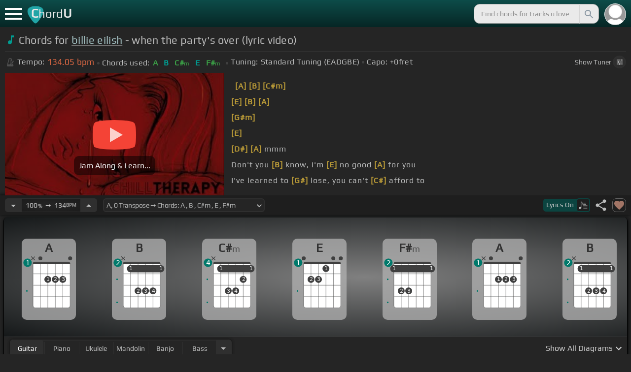

--- FILE ---
content_type: text/html; charset=utf-8
request_url: https://chordu.com/chords-tabs-billie-eilish-when-the-party-s-over-lyric-video--id_Y1g8qlyTMnw
body_size: 20692
content:
<!DOCTYPE html><html lang="en"><head><meta charSet="utf-8"/><meta http-equiv="Content-Type" content="text/html; charset=UTF-8"/><meta name="viewport" content="width=device-width, height=device-height, initial-scale=1.0, maximum-scale=1.0"/><meta name="theme-color" content="#093431"/><meta property="og:site_name" content="chordu.com"/><meta property="twitter:site" content="@chordu_com"/><meta property="twitter:twitter:creator" content="@chordu_com"/><title>billie eilish - when the party&#x27;s over (lyric video) Chords - ChordU</title><meta name="description" content="In Key of A with capo 0. Chords for billie eilish - when the party&#x27;s over (lyric video) with easy &amp; interactive lesson. Alternative tunings for guitar, piano, uke, bass, bass, mandolin &amp; banjo."/><link rel="icon" href="/favicon.png"/><meta name="apple-mobile-web-app-capable" content="yes"/><meta name="apple-mobile-web-app-title" content="ChordU"/><meta name="apple-mobile-web-app-status-bar-style" content="default"/><link rel="apple-touch-icon" href="/favicon.png"/><meta name="msapplication-TileColor" content="#093431"/><meta name="msapplication-TileImage" content="/favicon.png"/><meta property="og:url" content="https://chordu.com/chords-tabs-billie-eilish-when-the-party-s-over-lyric-video--id_Y1g8qlyTMnw"/><meta property="og:type" content="website"/><meta property="og:title" content="billie eilish - when the party&#x27;s over (lyric video) Chords - ChordU"/><meta property="og:description" content="In Key of A with capo 0. Chords for billie eilish - when the party&#x27;s over (lyric video) with easy &amp; interactive lesson. Alternative tunings for guitar, piano, uke, bass, bass, mandolin &amp; banjo."/><meta property="og:image" content="https://i.ytimg.com/vi/Y1g8qlyTMnw/mqdefault.jpg"/><meta name="twitter:card" content="summary_large_image"/><meta property="twitter:domain" content="https://chordu.com/chords-tabs-billie-eilish-when-the-party-s-over-lyric-video--id_Y1g8qlyTMnw"/><meta property="twitter:url" content="https://chordu.com/chords-tabs-billie-eilish-when-the-party-s-over-lyric-video--id_Y1g8qlyTMnw"/><meta name="twitter:title" content="billie eilish - when the party&#x27;s over (lyric video) Chords - ChordU"/><meta name="twitter:description" content="In Key of A with capo 0. Chords for billie eilish - when the party&#x27;s over (lyric video) with easy &amp; interactive lesson. Alternative tunings for guitar, piano, uke, bass, bass, mandolin &amp; banjo."/><meta name="twitter:image" content="https://i.ytimg.com/vi/Y1g8qlyTMnw/mqdefault.jpg"/><link rel="canonical" href="https://chordu.com/chords-tabs-billie-eilish-when-the-party-s-over-lyric-video--id_Y1g8qlyTMnw"/><script type="application/ld+json">{"@context":"https://schema.org","@type":["MusicRecording","Article"],"byArtist":{"@context":"http://schema.org","@type":"MusicGroup","name":"Billie Eilish","url":"https://chordu.com/artist-chords-billie-eilish"},"name":"When The Partys Over","url":"https://chordu.com/chords-tabs-billie-eilish-when-the-party-s-over-lyric-video--id_Y1g8qlyTMnw","thumbnailUrl":"https://i.ytimg.com/vi/Y1g8qlyTMnw/mqdefault.jpg","datePublished":"2023-07-22T09:01:23Z","dateModified":"2024-12-05T23:59:59Z"}</script><script type="application/ld+json">{"@context":"http://schema.org","@type":"CreativeWork","name":"Chords for billie eilish - when the party's over (lyric video)","url":"https://chordu.com/chords-tabs-billie-eilish-when-the-party-s-over-lyric-video--id_Y1g8qlyTMnw","description":"In Key of A with capo 0. Chords for billie eilish - when the party's over (lyric video) with easy & interactive lesson. Alternative tunings for guitar, piano, uke, bass, bass, mandolin & banjo.","creator":{"@type":"Organization","name":"ChordU","url":"https://chordu.com"},"image":"https://i.ytimg.com/vi/Y1g8qlyTMnw/mqdefault.jpg","datePublished":"2023-07-22T09:01:23Z","dateModified":"2024-12-05T23:59:59Z"}</script><script type="application/ld+json">{"@context":"http://schema.org","@type":"BreadcrumbList","itemListElement":[{"@type":"ListItem","position":1,"name":"Billie Eilish","item":"https://chordu.com/artist-chords-billie-eilish"},{"@type":"ListItem","position":2,"name":"When The Partys Over Chords","item":"https://chordu.com/chords-tabs-billie-eilish-when-the-party-s-over-lyric-video--id_Y1g8qlyTMnw"}]}</script><link rel="preload" href="https://i.ytimg.com/vi/Y1g8qlyTMnw/mqdefault.jpg" as="image" fetchpriority="high"/><meta name="next-head-count" content="32"/><link rel="preload" href="/_next/static/css/bb85b42fdef46631.css" as="style"/><link rel="stylesheet" href="/_next/static/css/bb85b42fdef46631.css" data-n-g=""/><link rel="preload" href="/_next/static/css/85e3ab7d833875e0.css" as="style"/><link rel="stylesheet" href="/_next/static/css/85e3ab7d833875e0.css" data-n-p=""/><noscript data-n-css=""></noscript><script defer="" nomodule="" src="/_next/static/chunks/polyfills-42372ed130431b0a.js"></script><script src="/_next/static/chunks/webpack-2ea43c8c1e32d39a.js" defer=""></script><script src="/_next/static/chunks/framework-945b357d4a851f4b.js" defer=""></script><script src="/_next/static/chunks/main-f059dd6c54428248.js" defer=""></script><script src="/_next/static/chunks/pages/_app-831e203b510db58d.js" defer=""></script><script src="/_next/static/chunks/1664-194b31f059767b05.js" defer=""></script><script src="/_next/static/chunks/1890-9f446905dc6115e0.js" defer=""></script><script src="/_next/static/chunks/9273-fbe621f20a86148e.js" defer=""></script><script src="/_next/static/chunks/8626-57eddc29bc089e65.js" defer=""></script><script src="/_next/static/chunks/3344-6f13566531419a8b.js" defer=""></script><script src="/_next/static/chunks/4555-71085ff36c6875d0.js" defer=""></script><script src="/_next/static/chunks/pages/%5BtrackId%5D-192114e4adfe05e7.js" defer=""></script><script src="/_next/static/MwWLwjfrSqpSRMWZL77Xi/_buildManifest.js" defer=""></script><script src="/_next/static/MwWLwjfrSqpSRMWZL77Xi/_ssgManifest.js" defer=""></script><style id="__jsx-81765b9b93ef55a9">body{background:#252525}</style></head><body><div id="__next"><style>
    #nprogress .bar {
  background: #21a783 !important;
  z-index: 1300 !important;
  height: 2px !important;
} </style><nav class="style_top_navbar__6U54A false style_show_nav__7JDy9"><div id="menuLink" class="style_menu_link__rijxD  false"><span></span></div><div class="style_logolink__OuerD"><div class="style_title_area__cg4YO" style="background:url([data-uri]);background-size:40px 36px;background-repeat:no-repeat;background-position:-3px 12px"><div id="logo" class="style_logo__m8Py6" translate="no">C<span style="font-weight:normal;font-size:24px">hord</span>U</div></div></div><div class="style_search_container___yAgw"><div style="background-image:url(&#x27;[data-uri]&#x27;);background-position:center;background-repeat:no-repeat;background-size:cover" class="style_top_bar_user_img__B4CcG false"></div><div id="search_bar" class="style_navbar_search__LIBVk style_search_bar_animation__BmHKt"><input id="search_input" class="search-input-desktop-act style_search_input__UyVAf" type="text" name="q" autoComplete="off" placeholder="Find chords for tracks u love" value=""/><button aria-label="Search" title="Search" class="style_search_button__pDJum"><svg xmlns="http://www.w3.org/2000/svg" height="32" viewBox="0 0 24 24" width="32" fill="currentColor" style="font-size:32px;padding:4px;vertical-align:text-top;margin-left:3px;pointer-events:none"><path d="M0 0h24v24H0z" fill="none"></path><path d="M15.5 14h-.79l-.28-.27C15.41 12.59 16 11.11 16 9.5 16 5.91 13.09 3 9.5 3S3 5.91 3 9.5 5.91 16 9.5 16c1.61 0 3.09-.59 4.23-1.57l.27.28v.79l5 4.99L20.49 19l-4.99-5zm-6 0C7.01 14 5 11.99 5 9.5S7.01 5 9.5 5 14 7.01 14 9.5 11.99 14 9.5 14z"></path></svg></button></div></div></nav><main class="jsx-81765b9b93ef55a9"><article id="chords-page" class="jsx-81765b9b93ef55a9 style_main__QyiP4 false"><section id="chords-intro" class="style_chord_header__LCcAZ notranslate" translate="no"><header id="style_chord_tile__czZwO" style="pointer-events:none"><svg xmlns="http://www.w3.org/2000/svg" height="24" viewBox="0 0 24 24" width="24" fill="#019C91" style="vertical-align:sub;margin-right:4px"><path d="M0 0h24v24H0z" fill="none"></path><path d="M12 3v10.55c-.59-.34-1.27-.55-2-.55-2.21 0-4 1.79-4 4s1.79 4 4 4 4-1.79 4-4V7h4V3h-6z"></path></svg><h1>Chords for <a style="pointer-events:auto" href="/artist-chords-billie-eilish">billie eilish</a> - when the party&#x27;s over (lyric video)</h1> </header><div class="style_track_bio_cont__XW_Lq"><div class="style_track_bio__qHvNb"><span style="width:20px"><svg width="15" height="17" style="vertical-align:-4px;margin:0 4px" viewBox="0 0 15 17" fill="none" xmlns="http://www.w3.org/2000/svg"><path d="M6.66667 0.122192L3.80833 0.888859L0.05 14.9389C0.025 15.0639 0 15.1972 0 15.3305C0 16.2555 0.741667 16.9972 1.66667 16.9972H11.6667C12.5917 16.9972 13.3333 16.2555 13.3333 15.3305C13.3333 15.1972 13.3083 15.0639 13.2833 14.9389L12.15 10.6805L10.8333 11.9972L11 12.8305H7.84167L10.2083 10.4639L9.03333 9.28886L5.49167 12.8305H2.33333L5.24167 1.99719H8.09167L9.30833 6.52219L10.6667 5.15553L9.525 0.888859L6.66667 0.122192ZM6.04167 2.83053V10.9555L7.29167 9.70553V2.83053H6.04167ZM13.1583 5.16386L10.8 7.52219L10.2083 6.93053L9.03333 8.11386L11.3833 10.4639L12.5667 9.28886L11.975 8.69719L14.3333 6.33886L13.1583 5.16386Z" fill="#4F4F4F"></path></svg></span><span class="style_show_only_992px__xC9kI" style="margin-left:5px">Tempo:</span><div class="style_title_bpm__LwBPP" style="margin-left:0"><span class="style_title_bpm__LwBPP">134.05<!-- --> bpm</span></div><span class="style_devider__NPKp8" style="margin-right:5px"></span><div class="style_chrd_snip__t1zUx" style="min-width:max-content"><span class="style_show_only_992px__xC9kI">Chords used:</span><p>A</p><p>B</p><p>C#m</p><p>E</p><p>F#m</p></div><span class="style_devider__NPKp8" style="margin-left:5px"></span><div class="style_tunning_capo___A_Fw"><span class="style_show_only_992px__xC9kI">Tuning:</span><span style="margin-left:5px">Standard Tuning (EADGBE)</span><span class="style_devider__NPKp8" style="vertical-align:2px"></span><span class="style_show_only_992px__xC9kI" style="margin-right:5px">Capo:</span>+0<!-- -->fret</div></div><div class="style_toggle_tuner_sidebar__gdZVJ">Show<!-- --> Tuner<span class="style_toggle_tuner_sidebar_icon__NI_sY"><svg xmlns="http://www.w3.org/2000/svg" height="16" viewBox="0 0 24 24" width="16" fill="currentColor" style="filter:drop-shadow(1px 1px 2px #252525)"><path d="M0 0h24v24H0V0z" fill="none"></path><path d="M3 17v2h6v-2H3zM3 5v2h10V5H3zm10 16v-2h8v-2h-8v-2h-2v6h2zM7 9v2H3v2h4v2h2V9H7zm14 4v-2H11v2h10zm-6-4h2V7h4V5h-4V3h-2v6z"></path></svg></span></div></div></section><section class="jsx-81765b9b93ef55a9 style_content__7aZej style_full_screen_view__hjlth"><article id="track_content" class="jsx-81765b9b93ef55a9"><div class="jsx-81765b9b93ef55a9 style_yt_player_container__WsA1y style_yt_player_container_with_traditional__Eu3hj"><section id="chords-video-player" class="style_yt_player_container__VAjLw  style_yt_player_left__JUZaa undefined"><div id="yt_player_hourglass" style="width:100%;text-align:center;position:relative;height:100%"><div class="style_yt_overly__D0hl3"></div><img alt="billie eilish - when the party&#x27;s over (lyric video) chords" fetchpriority="high" width="444" height="250" decoding="async" data-nimg="1" class="style_yt_thumbnail__aRndR" style="color:transparent" src="https://i.ytimg.com/vi/Y1g8qlyTMnw/mqdefault.jpg"/><div id="style_hourglass_play_btn__0K0_L"><div class="style_play__TShPf"></div><span>Jam Along &amp; Learn...</span></div></div></section><div class="style_inline_lyrics_container__qCOSJ"><section class="style_traditinal_inline_cont__z3gHO" style="display:inline-block"><div id="allChords" class="style_lyricsContainer__Z0zAB style_gold__ItUuT style_line_height_100__7Xf9p style_lyricsContainer_single_line__dFHvA"><div id="ac1" class="current_block"></div> <b>[A]</b>           <b>[B]</b>   <b>[C#m]</b>    <br> <b>[E]</b>         <b>[B]</b>   <b>[A]</b>      <br>   <b>[G#m]</b>              <br>           <b>[E]</b>      <br> <b>[D#]</b>   <b>[A]</b> mmm          <br>       Don't you <b>[B]</b> know, I'm <b>[E]</b> no good <b>[A]</b> for you  <br>         I've learned to <b>[G#]</b>   lose, you   can't <b>[C#]</b> afford to<br>   <b>[E]</b> Tore my shirt to stop you bleeding    <br></div></section></div></div><section id="playerInfoId" style="align-items:center" class="jsx-81765b9b93ef55a9 style_player_info_container__G8QZY"><div class="style_tempo_customizer_section__cHtbn style_in_player_info__FaUpL"><button class="style_minus_transpose__FFsDT" aria-label="Decrease Tempo" title="Decrease Tempo" style="border-top-left-radius:6px;border-bottom-left-radius:6px"><svg xmlns="http://www.w3.org/2000/svg" height="24" viewBox="0 0 24 24" width="24" fill="currentColor"><path d="M0 0h24v24H0z" fill="none"></path><path d="M7 10l5 5 5-5z"></path></svg></button><div class="style_tempo_customizer_inp__TikjX style_in_player_info__FaUpL"><span class="style_show_min_540__6kNNL">100<b>%</b>  ➙  </span>134<b>BPM</b></div><button class="style_plus_transpose__hSkXJ" aria-label="Increase Tempo" title="Increase Tempo" style="border-top-right-radius:6px;border-bottom-right-radius:6px"><svg xmlns="http://www.w3.org/2000/svg" height="24" viewBox="0 0 24 24" width="24" fill="currentColor"><path d="M0 0h24v24H0V0z" fill="none"></path><path d="M7 14l5-5 5 5H7z"></path></svg></button></div><div class="style_transpose_changer_cont__D0C87" aria-label="Select a key to transpose chords" title="Select a key to transpose chords"><select class="style_transpose_changer__SwYEk"><option value="-11" style="color:#a1887f;filter:contrast(1.75)">A#<!-- -->, <!-- -->-11<!-- --> Transpose ➙ Chords: <!-- -->A#<!-- --> <!-- -->, <!-- -->C<!-- --> <!-- -->, <!-- -->Dm<!-- --> <!-- -->, <!-- -->F<!-- --> <!-- -->, <!-- -->Gm<!-- --> </option><option value="-10" style="color:#4db6ac;filter:contrast(1.75)">B<!-- -->, <!-- -->-10<!-- --> Transpose ➙ Chords: <!-- -->B<!-- --> <!-- -->, <!-- -->C#<!-- --> <!-- -->, <!-- -->D#m<!-- --> <!-- -->, <!-- -->F#<!-- --> <!-- -->, <!-- -->G#m<!-- --> </option><option value="-9" style="color:#1976d2;filter:contrast(1.75)">C<!-- -->, <!-- -->-9<!-- --> Transpose ➙ Chords: <!-- -->C<!-- --> <!-- -->, <!-- -->D<!-- --> <!-- -->, <!-- -->Em<!-- --> <!-- -->, <!-- -->G<!-- --> <!-- -->, <!-- -->Am<!-- --> </option><option value="-8" style="color:#0d47a1;filter:contrast(1.75)">C#<!-- -->, <!-- -->-8<!-- --> Transpose ➙ Chords: <!-- -->C#<!-- --> <!-- -->, <!-- -->D#<!-- --> <!-- -->, <!-- -->Fm<!-- --> <!-- -->, <!-- -->G#<!-- --> <!-- -->, <!-- -->A#m<!-- --> </option><option value="-7" style="color:#ef6c00;filter:contrast(1.75)">D<!-- -->, <!-- -->-7<!-- --> Transpose ➙ Chords: <!-- -->D<!-- --> <!-- -->, <!-- -->E<!-- --> <!-- -->, <!-- -->F#m<!-- --> <!-- -->, <!-- -->A<!-- --> <!-- -->, <!-- -->Bm<!-- --> </option><option value="-6" style="color:#e65100;filter:contrast(1.75)">D#<!-- -->, <!-- -->-6<!-- --> Transpose ➙ Chords: <!-- -->D#<!-- --> <!-- -->, <!-- -->F<!-- --> <!-- -->, <!-- -->Gm<!-- --> <!-- -->, <!-- -->A#<!-- --> <!-- -->, <!-- -->Cm<!-- --> </option><option value="-5" style="color:#fdd835;filter:contrast(1.75)">E<!-- -->, <!-- -->-5<!-- --> Transpose ➙ Chords: <!-- -->E<!-- --> <!-- -->, <!-- -->F#<!-- --> <!-- -->, <!-- -->G#m<!-- --> <!-- -->, <!-- -->B<!-- --> <!-- -->, <!-- -->C#m<!-- --> </option><option value="-4" style="color:#26c6da;filter:contrast(1.75)">F<!-- -->, <!-- -->-4<!-- --> Transpose ➙ Chords: <!-- -->F<!-- --> <!-- -->, <!-- -->G<!-- --> <!-- -->, <!-- -->Am<!-- --> <!-- -->, <!-- -->C<!-- --> <!-- -->, <!-- -->Dm<!-- --> </option><option value="-3" style="color:#4fc3f7;filter:contrast(1.75)">F#<!-- -->, <!-- -->-3<!-- --> Transpose ➙ Chords: <!-- -->F#<!-- --> <!-- -->, <!-- -->G#<!-- --> <!-- -->, <!-- -->A#m<!-- --> <!-- -->, <!-- -->C#<!-- --> <!-- -->, <!-- -->D#m<!-- --> </option><option value="-2" style="color:#e53935;filter:contrast(1.75)">G<!-- -->, <!-- -->-2<!-- --> Transpose ➙ Chords: <!-- -->G<!-- --> <!-- -->, <!-- -->A<!-- --> <!-- -->, <!-- -->Bm<!-- --> <!-- -->, <!-- -->D<!-- --> <!-- -->, <!-- -->Em<!-- --> </option><option value="-1" style="color:#d81b60;filter:contrast(1.75)">G#<!-- -->, <!-- -->-1<!-- --> Transpose ➙ Chords: <!-- -->G#<!-- --> <!-- -->, <!-- -->A#<!-- --> <!-- -->, <!-- -->Cm<!-- --> <!-- -->, <!-- -->D#<!-- --> <!-- -->, <!-- -->Fm<!-- --> </option><option value="0" style="color:#ffee58;filter:contrast(1.75)" selected="">A<!-- -->, <!-- -->0<!-- --> Transpose ➙ Chords: <!-- -->A<!-- --> <!-- -->, <!-- -->B<!-- --> <!-- -->, <!-- -->C#m<!-- --> <!-- -->, <!-- -->E<!-- --> <!-- -->, <!-- -->F#m<!-- --> </option><option value="1" style="color:#a1887f;filter:contrast(1.75)">A#<!-- -->, <!-- -->+1<!-- --> Transpose ➙ Chords: <!-- -->A#<!-- --> <!-- -->, <!-- -->C<!-- --> <!-- -->, <!-- -->Dm<!-- --> <!-- -->, <!-- -->F<!-- --> <!-- -->, <!-- -->Gm<!-- --> </option><option value="2" style="color:#4db6ac;filter:contrast(1.75)">B<!-- -->, <!-- -->+2<!-- --> Transpose ➙ Chords: <!-- -->B<!-- --> <!-- -->, <!-- -->C#<!-- --> <!-- -->, <!-- -->D#m<!-- --> <!-- -->, <!-- -->F#<!-- --> <!-- -->, <!-- -->G#m<!-- --> </option><option value="3" style="color:#1976d2;filter:contrast(1.75)">C<!-- -->, <!-- -->+3<!-- --> Transpose ➙ Chords: <!-- -->C<!-- --> <!-- -->, <!-- -->D<!-- --> <!-- -->, <!-- -->Em<!-- --> <!-- -->, <!-- -->G<!-- --> <!-- -->, <!-- -->Am<!-- --> </option><option value="4" style="color:#0d47a1;filter:contrast(1.75)">C#<!-- -->, <!-- -->+4<!-- --> Transpose ➙ Chords: <!-- -->C#<!-- --> <!-- -->, <!-- -->D#<!-- --> <!-- -->, <!-- -->Fm<!-- --> <!-- -->, <!-- -->G#<!-- --> <!-- -->, <!-- -->A#m<!-- --> </option><option value="5" style="color:#ef6c00;filter:contrast(1.75)">D<!-- -->, <!-- -->+5<!-- --> Transpose ➙ Chords: <!-- -->D<!-- --> <!-- -->, <!-- -->E<!-- --> <!-- -->, <!-- -->F#m<!-- --> <!-- -->, <!-- -->A<!-- --> <!-- -->, <!-- -->Bm<!-- --> </option><option value="6" style="color:#e65100;filter:contrast(1.75)">D#<!-- -->, <!-- -->+6<!-- --> Transpose ➙ Chords: <!-- -->D#<!-- --> <!-- -->, <!-- -->F<!-- --> <!-- -->, <!-- -->Gm<!-- --> <!-- -->, <!-- -->A#<!-- --> <!-- -->, <!-- -->Cm<!-- --> </option><option value="7" style="color:#fdd835;filter:contrast(1.75)">E<!-- -->, <!-- -->+7<!-- --> Transpose ➙ Chords: <!-- -->E<!-- --> <!-- -->, <!-- -->F#<!-- --> <!-- -->, <!-- -->G#m<!-- --> <!-- -->, <!-- -->B<!-- --> <!-- -->, <!-- -->C#m<!-- --> </option><option value="8" style="color:#26c6da;filter:contrast(1.75)">F<!-- -->, <!-- -->+8<!-- --> Transpose ➙ Chords: <!-- -->F<!-- --> <!-- -->, <!-- -->G<!-- --> <!-- -->, <!-- -->Am<!-- --> <!-- -->, <!-- -->C<!-- --> <!-- -->, <!-- -->Dm<!-- --> </option><option value="9" style="color:#4fc3f7;filter:contrast(1.75)">F#<!-- -->, <!-- -->+9<!-- --> Transpose ➙ Chords: <!-- -->F#<!-- --> <!-- -->, <!-- -->G#<!-- --> <!-- -->, <!-- -->A#m<!-- --> <!-- -->, <!-- -->C#<!-- --> <!-- -->, <!-- -->D#m<!-- --> </option><option value="10" style="color:#e53935;filter:contrast(1.75)">G<!-- -->, <!-- -->+10<!-- --> Transpose ➙ Chords: <!-- -->G<!-- --> <!-- -->, <!-- -->A<!-- --> <!-- -->, <!-- -->Bm<!-- --> <!-- -->, <!-- -->D<!-- --> <!-- -->, <!-- -->Em<!-- --> </option><option value="11" style="color:#d81b60;filter:contrast(1.75)">G#<!-- -->, <!-- -->+11<!-- --> Transpose ➙ Chords: <!-- -->G#<!-- --> <!-- -->, <!-- -->A#<!-- --> <!-- -->, <!-- -->Cm<!-- --> <!-- -->, <!-- -->D#<!-- --> <!-- -->, <!-- -->Fm<!-- --> </option></select><svg xmlns="http://www.w3.org/2000/svg" height="20px" viewBox="0 0 24 24" width="20px" fill="currentColor" style="position:absolute;right:1px;bottom:3px;pointer-events:none" class="style_expandMore__vYq9U"><path d="M24 24H0V0h24v24z" fill="none" opacity=".87"></path><path d="M16.59 8.59L12 13.17 7.41 8.59 6 10l6 6 6-6-1.41-1.41z"></path></svg></div><div class="jsx-81765b9b93ef55a9 style_flex_info_bar__W1qDK"><button class="style_toggle_lyrics__0nC1M" style="background-color:#0B4440;text-align:left"><span class="style_show_min_380px__GO5c_">Lyrics <!-- -->On</span><div class="style_lyrics_switch__cGJWq style_active__JbWTV"><svg xmlns="http://www.w3.org/2000/svg" height="16" viewBox="0 0 17 16" width="17" style="border-color:#0b4440"><path d="M4.24307 0.841129C4.12915 0.97023 4.11397 1.44107 4.11397 6.00518V11.0174L3.87095 11.0933C3.73426 11.1389 3.0204 11.3211 2.29136 11.4958C1.10666 11.7844 0.93959 11.8451 0.719359 12.0654L0.46875 12.3084V13.4551C0.46875 14.336 0.499127 14.6626 0.582663 14.8296C0.70417 15.0651 1.04591 15.2853 1.28133 15.2853C1.36487 15.2853 2.1091 15.1106 2.93687 14.898C4.5924 14.4803 4.74429 14.4044 4.88098 13.9032C4.91895 13.7437 4.94933 13.0906 4.94933 12.4527C4.94173 11.8223 4.94933 9.24791 4.94933 6.74182L4.95692 2.1853L5.93657 3.20292C7.23518 4.5471 7.25797 4.58507 7.30353 6.15707C7.33391 7.27342 7.35669 7.41011 7.48579 7.50884C7.67565 7.64553 7.75918 7.64553 7.97182 7.49365C8.1313 7.38733 8.13889 7.32658 8.13889 6.2482C8.13889 4.99516 8.04017 4.50913 7.64527 3.894C7.46301 3.60542 6.62005 2.69411 5.01768 1.06136C4.63797 0.68165 4.44052 0.620897 4.24307 0.841129Z" fill="#BABBBB"></path><path d="M8.83756 3.56745C8.58695 3.61301 8.48063 3.93956 8.63251 4.16739L8.74643 4.34965H11.3588C13.8497 4.34965 13.9712 4.34205 14.1003 4.19776C14.275 4.00031 14.1991 3.68136 13.9409 3.59023C13.751 3.51429 9.20208 3.4991 8.83756 3.56745Z" fill="#BABBBB"></path><path d="M8.71605 6.04315C8.63252 6.10391 8.57936 6.2406 8.57936 6.36211C8.57936 6.7722 8.62492 6.77979 11.4044 6.77979C13.789 6.77979 13.9712 6.7722 14.0852 6.6431C14.2522 6.45324 14.2446 6.27858 14.0624 6.09631C13.9181 5.95202 13.8118 5.94443 11.3816 5.94443C9.39953 5.94443 8.82237 5.96721 8.71605 6.04315Z" fill="#BABBBB"></path><path d="M8.71605 8.4733C8.63251 8.53405 8.57936 8.67075 8.57936 8.79226C8.57936 9.21753 8.5262 9.20994 12.6195 9.20994C16.1812 9.20994 16.4014 9.20234 16.5153 9.07324C16.6824 8.88339 16.6748 8.70872 16.4925 8.52646C16.3482 8.38217 16.2419 8.37457 12.5967 8.37457C9.60457 8.37457 8.82237 8.39736 8.71605 8.4733Z" fill="#BABBBB"></path><path d="M8.71605 10.9034C8.63251 10.9642 8.57936 11.1009 8.57936 11.2224C8.57936 11.6477 8.5262 11.6401 12.6195 11.6401C16.1812 11.6401 16.4014 11.6325 16.5153 11.5034C16.69 11.3059 16.6748 11.0629 16.4773 10.9262C16.3254 10.8199 15.8318 10.8047 12.5815 10.8047C9.59698 10.8047 8.82237 10.8275 8.71605 10.9034Z" fill="#BABBBB"></path><path d="M8.71605 13.3336C8.63251 13.3943 8.57936 13.531 8.57936 13.6525C8.57936 14.0778 8.5262 14.0702 12.6195 14.0702C16.1812 14.0702 16.4014 14.0626 16.5153 13.9335C16.69 13.7361 16.6748 13.4931 16.4773 13.3564C16.3254 13.2501 15.8318 13.2349 12.5815 13.2349C9.59698 13.2349 8.82237 13.2576 8.71605 13.3336Z" fill="#BABBBB"></path></svg></div></button><div class="jsx-81765b9b93ef55a9 style_track_user_interaction__3Qg0H"><svg xmlns="http://www.w3.org/2000/svg" height="28" viewBox="0 0 24 24" width="28" fill="currentColor" title="Share this track" style="pointer-events:auto"><path d="M0 0h24v24H0z" fill="none"></path><path d="M18 16.08c-.76 0-1.44.3-1.96.77L8.91 12.7c.05-.23.09-.46.09-.7s-.04-.47-.09-.7l7.05-4.11c.54.5 1.25.81 2.04.81 1.66 0 3-1.34 3-3s-1.34-3-3-3-3 1.34-3 3c0 .24.04.47.09.7L8.04 9.81C7.5 9.31 6.79 9 6 9c-1.66 0-3 1.34-3 3s1.34 3 3 3c.79 0 1.5-.31 2.04-.81l7.12 4.16c-.05.21-.08.43-.08.65 0 1.61 1.31 2.92 2.92 2.92 1.61 0 2.92-1.31 2.92-2.92s-1.31-2.92-2.92-2.92z"></path></svg><svg xmlns="http://www.w3.org/2000/svg" height="28" viewBox="0 0 24 24" width="28" id="style_fav_ctrl__2D56i" title="Add to Loved Tracks" data-ytid="JGwWNGJdvx8" style="pointer-events:auto" fill="currentColor"><path d="M0 0h24v24H0z" fill="none"></path><path d="M12 21.35l-1.45-1.32C5.4 15.36 2 12.28 2 8.5 2 5.42 4.42 3 7.5 3c1.74 0 3.41.81 4.5 2.09C13.09 3.81 14.76 3 16.5 3 19.58 3 22 5.42 22 8.5c0 3.78-3.4 6.86-8.55 11.54L12 21.35z"></path></svg></div></div></section><section id="chords-diagrams" class="style_card_wrapper__8FPCW"><div class="style_cdiagconatiner_transition__ZK9WD style_cdiagconatiner_wrapper__Ra69O " id="style_cdiagconatiner_wrapper_ssr__lVdQE" style="transform:translateX(0px)"><div class="style_cdiag_conatiner__QLDcl" id="cdiagconatiner" translate="no"><div id="diag0" class="style_chord_diag__NUYGx " style="background-image:none;display:inline-block"><span>A</span><div class="style_chord_diag__NUYGx"><svg xmlns="http://www.w3.org/2000/svg" fill="none" viewBox="0 0 334 375"><path fill="#fff" d="M299 60H70v254c0 10 4 18 16 18h190c17 2 23-5 23-20V60Z"/><path fill="#BABBBB" d="M71 121v-3l2-1h223l2 1v3l-2 2H73l-2-2Zm0 69v2l2 2h223l2-2v-2l-2-2H73l-2 2Zm0 73v-2l2-2h223l2 2v2l-2 2H73l-2-2Z"/><path fill="#3F3F3F" fill-rule="evenodd" d="M84 47h202c12 0 12 6 12 12H70c0-9 0-12 14-12Z" clip-rule="evenodd"/><path stroke="#3F3F3F" stroke-width="1.9" d="M115 331H84c-8 0-14-6-14-14V59m45 272h46m-46 0V59m46 272h46m-46 0V59m46 272h46m-46 0V59m46 272h31c8 0 14-6 14-14V59m-45 272V59M70 59c0-9 0-12 14-12h202c12 0 12 6 12 12M70 59h45m183 0h-45m0 0h-46m0 0h-46m-46 0h46"/><circle cx="161" cy="155" r="21.3" fill="#3F3F3F"/><text xml:space="preserve" fill="#EBEBEB" font-size="34"><tspan x="152.5" y="166">1</tspan></text><circle cx="207" cy="155" r="21.3" fill="#3F3F3F"/><text xml:space="preserve" fill="#EBEBEB" font-size="34"><tspan x="198.5" y="166">2</tspan></text><circle cx="253" cy="155" r="21.3" fill="#3F3F3F"/><text xml:space="preserve" fill="#EBEBEB" font-size="34"><tspan x="244.5" y="166">3</tspan></text><circle id="fp3" cx="31.9828" cy="226.504" r="5" fill="#00796B"/><g fill="#3F3F3F"><path d="M82 13a2 2 0 0 0-2 0 2 2 0 0 0-1 0l-9 9-9-9a2 2 0 0 0-1-1 2 2 0 0 0-2 1 2 2 0 0 0 0 1 2 2 0 0 0 0 2l9 8-9 9a2 2 0 0 0 0 1 2 2 0 0 0 0 2 2 2 0 0 0 2 0 2 2 0 0 0 1 0l9-9 9 9a2 2 0 0 0 1 0 2 2 0 0 0 2 0 2 2 0 0 0 0-2 2 2 0 0 0 0-1l-9-9 9-8v-3Z"/></g><g fill="#3F3F3F"><ellipse cx="115.1" cy="24.3" rx="12.3" ry="11.8"/></g><g fill="#3F3F3F"><ellipse cx="298.5" cy="24.3" rx="12.3" ry="11.8"/></g><circle cx="36" cy="51.5" r="26" fill="#00796B"/><text xml:space="preserve" fill="#fff" font-size="41.6"><tspan x="24" y="66">1</tspan></text></svg></div></div><div id="diag1" class="style_chord_diag__NUYGx " style="background-image:none;display:inline-block"><span>B</span><div class="style_chord_diag__NUYGx"><svg xmlns="http://www.w3.org/2000/svg" fill="none" viewBox="0 0 334 375"><path fill="#fff" d="M299 60H70v254c0 10 4 18 16 18h190c17 2 23-5 23-20V60Z"/><path fill="#BABBBB" d="M71 121v-3l2-1h223l2 1v3l-2 2H73l-2-2Zm0 69v2l2 2h223l2-2v-2l-2-2H73l-2 2Zm0 73v-2l2-2h223l2 2v2l-2 2H73l-2-2Z"/><path fill="#3F3F3F" fill-rule="evenodd" d="M84 47h202c12 0 12 6 12 12H70c0-9 0-12 14-12Z" clip-rule="evenodd"/><path stroke="#3F3F3F" stroke-width="1.9" d="M115 331H84c-8 0-14-6-14-14V59m45 272h46m-46 0V59m46 272h46m-46 0V59m46 272h46m-46 0V59m46 272h31c8 0 14-6 14-14V59m-45 272V59M70 59c0-9 0-12 14-12h202c12 0 12 6 12 12M70 59h45m183 0h-45m0 0h-46m0 0h-46m-46 0h46"/><circle cx="115" cy="88" r="21.3" fill="#3F3F3F"/><text xml:space="preserve" fill="#EBEBEB" font-size="34"><tspan x="106.5" y="99">1</tspan></text><circle cx="161" cy="226" r="21.3" fill="#3F3F3F"/><text xml:space="preserve" fill="#EBEBEB" font-size="34"><tspan x="152.5" y="237">2</tspan></text><circle cx="207" cy="226" r="21.3" fill="#3F3F3F"/><text xml:space="preserve" fill="#EBEBEB" font-size="34"><tspan x="198.5" y="237">3</tspan></text><circle cx="253" cy="226" r="21.3" fill="#3F3F3F"/><text xml:space="preserve" fill="#EBEBEB" font-size="34"><tspan x="244.5" y="237">4</tspan></text><circle cx="299" cy="88" r="21.3" fill="#3F3F3F"/><text xml:space="preserve" fill="#EBEBEB" font-size="34"><tspan x="290.5" y="99">1</tspan></text><circle id="fp2" cx="31.9828" cy="154.504" r="5" fill="#00796B"/><circle id="fp4" cx="31.9828" cy="297.504" r="5" fill="#00796B"/><rect width="230" height="44" x="93" y="67" fill="#3F3F3F" rx="21.3"/><text xml:space="preserve" fill="#EBEBEB" font-size="34"><tspan x="106.5" y="99">1</tspan></text><text xml:space="preserve" fill="#EBEBEB" font-size="34"><tspan x="290.5" y="99">1</tspan></text><g fill="#3F3F3F"><path d="M82 13a2 2 0 0 0-2 0 2 2 0 0 0-1 0l-9 9-9-9a2 2 0 0 0-1-1 2 2 0 0 0-2 1 2 2 0 0 0 0 1 2 2 0 0 0 0 2l9 8-9 9a2 2 0 0 0 0 1 2 2 0 0 0 0 2 2 2 0 0 0 2 0 2 2 0 0 0 1 0l9-9 9 9a2 2 0 0 0 1 0 2 2 0 0 0 2 0 2 2 0 0 0 0-2 2 2 0 0 0 0-1l-9-9 9-8v-3Z"/></g><circle cx="36" cy="51.5" r="26" fill="#00796B"/><text xml:space="preserve" fill="#fff" font-size="41.6"><tspan x="24" y="66">2</tspan></text></svg></div></div><div id="diag2" class="style_chord_diag__NUYGx " style="background-image:none;display:inline-block"><span>C#m</span><div class="style_chord_diag__NUYGx"><svg xmlns="http://www.w3.org/2000/svg" fill="none" viewBox="0 0 334 375"><path fill="#fff" d="M299 60H70v254c0 10 4 18 16 18h190c17 2 23-5 23-20V60Z"/><path fill="#BABBBB" d="M71 121v-3l2-1h223l2 1v3l-2 2H73l-2-2Zm0 69v2l2 2h223l2-2v-2l-2-2H73l-2 2Zm0 73v-2l2-2h223l2 2v2l-2 2H73l-2-2Z"/><path fill="#3F3F3F" fill-rule="evenodd" d="M84 47h202c12 0 12 6 12 12H70c0-9 0-12 14-12Z" clip-rule="evenodd"/><path stroke="#3F3F3F" stroke-width="1.9" d="M115 331H84c-8 0-14-6-14-14V59m45 272h46m-46 0V59m46 272h46m-46 0V59m46 272h46m-46 0V59m46 272h31c8 0 14-6 14-14V59m-45 272V59M70 59c0-9 0-12 14-12h202c12 0 12 6 12 12M70 59h45m183 0h-45m0 0h-46m0 0h-46m-46 0h46"/><circle cx="115" cy="88" r="21.3" fill="#3F3F3F"/><text xml:space="preserve" fill="#EBEBEB" font-size="34"><tspan x="106.5" y="99">1</tspan></text><circle cx="161" cy="226" r="21.3" fill="#3F3F3F"/><text xml:space="preserve" fill="#EBEBEB" font-size="34"><tspan x="152.5" y="237">3</tspan></text><circle cx="207" cy="226" r="21.3" fill="#3F3F3F"/><text xml:space="preserve" fill="#EBEBEB" font-size="34"><tspan x="198.5" y="237">4</tspan></text><circle cx="253" cy="155" r="21.3" fill="#3F3F3F"/><text xml:space="preserve" fill="#EBEBEB" font-size="34"><tspan x="244.5" y="166">2</tspan></text><circle cx="299" cy="88" r="21.3" fill="#3F3F3F"/><text xml:space="preserve" fill="#EBEBEB" font-size="34"><tspan x="290.5" y="99">1</tspan></text><circle id="fp2" cx="31.9828" cy="154.504" r="5" fill="#00796B"/><circle id="fp4" cx="31.9828" cy="297.504" r="5" fill="#00796B"/><rect width="230" height="44" x="93" y="67" fill="#3F3F3F" rx="21.3"/><text xml:space="preserve" fill="#EBEBEB" font-size="34"><tspan x="106.5" y="99">1</tspan></text><text xml:space="preserve" fill="#EBEBEB" font-size="34"><tspan x="290.5" y="99">1</tspan></text><g fill="#3F3F3F"><path d="M82 13a2 2 0 0 0-2 0 2 2 0 0 0-1 0l-9 9-9-9a2 2 0 0 0-1-1 2 2 0 0 0-2 1 2 2 0 0 0 0 1 2 2 0 0 0 0 2l9 8-9 9a2 2 0 0 0 0 1 2 2 0 0 0 0 2 2 2 0 0 0 2 0 2 2 0 0 0 1 0l9-9 9 9a2 2 0 0 0 1 0 2 2 0 0 0 2 0 2 2 0 0 0 0-2 2 2 0 0 0 0-1l-9-9 9-8v-3Z"/></g><circle cx="36" cy="51.5" r="26" fill="#00796B"/><text xml:space="preserve" fill="#fff" font-size="41.6"><tspan x="24" y="66">4</tspan></text></svg></div></div><div id="diag3" class="style_chord_diag__NUYGx " style="background-image:none;display:inline-block"><span>E</span><div class="style_chord_diag__NUYGx"><svg xmlns="http://www.w3.org/2000/svg" fill="none" viewBox="0 0 334 375"><path fill="#fff" d="M299 60H70v254c0 10 4 18 16 18h190c17 2 23-5 23-20V60Z"/><path fill="#BABBBB" d="M71 121v-3l2-1h223l2 1v3l-2 2H73l-2-2Zm0 69v2l2 2h223l2-2v-2l-2-2H73l-2 2Zm0 73v-2l2-2h223l2 2v2l-2 2H73l-2-2Z"/><path fill="#3F3F3F" fill-rule="evenodd" d="M84 47h202c12 0 12 6 12 12H70c0-9 0-12 14-12Z" clip-rule="evenodd"/><path stroke="#3F3F3F" stroke-width="1.9" d="M115 331H84c-8 0-14-6-14-14V59m45 272h46m-46 0V59m46 272h46m-46 0V59m46 272h46m-46 0V59m46 272h31c8 0 14-6 14-14V59m-45 272V59M70 59c0-9 0-12 14-12h202c12 0 12 6 12 12M70 59h45m183 0h-45m0 0h-46m0 0h-46m-46 0h46"/><circle cx="115" cy="155" r="21.3" fill="#3F3F3F"/><text xml:space="preserve" fill="#EBEBEB" font-size="34"><tspan x="106.5" y="166">2</tspan></text><circle cx="161" cy="155" r="21.3" fill="#3F3F3F"/><text xml:space="preserve" fill="#EBEBEB" font-size="34"><tspan x="152.5" y="166">3</tspan></text><circle cx="207" cy="88" r="21.3" fill="#3F3F3F"/><text xml:space="preserve" fill="#EBEBEB" font-size="34"><tspan x="198.5" y="99">1</tspan></text><circle id="fp3" cx="31.9828" cy="226.504" r="5" fill="#00796B"/><g fill="#3F3F3F"><ellipse cx="70" cy="24.3" rx="12.3" ry="11.8"/></g><g fill="#3F3F3F"><ellipse cx="252.4" cy="24.3" rx="12.3" ry="11.8"/></g><g fill="#3F3F3F"><ellipse cx="298.5" cy="24.3" rx="12.3" ry="11.8"/></g><circle cx="36" cy="51.5" r="26" fill="#00796B"/><text xml:space="preserve" fill="#fff" font-size="41.6"><tspan x="24" y="66">1</tspan></text></svg></div></div><div id="diag4" class="style_chord_diag__NUYGx " style="background-image:none;display:inline-block"><span>F#m</span><div class="style_chord_diag__NUYGx"><svg xmlns="http://www.w3.org/2000/svg" fill="none" viewBox="0 0 334 375"><path fill="#fff" d="M299 60H70v254c0 10 4 18 16 18h190c17 2 23-5 23-20V60Z"/><path fill="#BABBBB" d="M71 121v-3l2-1h223l2 1v3l-2 2H73l-2-2Zm0 69v2l2 2h223l2-2v-2l-2-2H73l-2 2Zm0 73v-2l2-2h223l2 2v2l-2 2H73l-2-2Z"/><path fill="#3F3F3F" fill-rule="evenodd" d="M84 47h202c12 0 12 6 12 12H70c0-9 0-12 14-12Z" clip-rule="evenodd"/><path stroke="#3F3F3F" stroke-width="1.9" d="M115 331H84c-8 0-14-6-14-14V59m45 272h46m-46 0V59m46 272h46m-46 0V59m46 272h46m-46 0V59m46 272h31c8 0 14-6 14-14V59m-45 272V59M70 59c0-9 0-12 14-12h202c12 0 12 6 12 12M70 59h45m183 0h-45m0 0h-46m0 0h-46m-46 0h46"/><circle cx="69" cy="88" r="21.3" fill="#3F3F3F"/><text xml:space="preserve" fill="#EBEBEB" font-size="34"><tspan x="60.5" y="99">1</tspan></text><circle cx="115" cy="226" r="21.3" fill="#3F3F3F"/><text xml:space="preserve" fill="#EBEBEB" font-size="34"><tspan x="106.5" y="237">2</tspan></text><circle cx="161" cy="226" r="21.3" fill="#3F3F3F"/><text xml:space="preserve" fill="#EBEBEB" font-size="34"><tspan x="152.5" y="237">3</tspan></text><circle cx="207" cy="88" r="21.3" fill="#3F3F3F"/><text xml:space="preserve" fill="#EBEBEB" font-size="34"><tspan x="198.5" y="99">1</tspan></text><circle cx="253" cy="88" r="21.3" fill="#3F3F3F"/><text xml:space="preserve" fill="#EBEBEB" font-size="34"><tspan x="244.5" y="99">1</tspan></text><circle cx="299" cy="88" r="21.3" fill="#3F3F3F"/><text xml:space="preserve" fill="#EBEBEB" font-size="34"><tspan x="290.5" y="99">1</tspan></text><circle id="fp2" cx="31.9828" cy="154.504" r="5" fill="#00796B"/><circle id="fp4" cx="31.9828" cy="297.504" r="5" fill="#00796B"/><rect width="276" height="44" x="47" y="67" fill="#3F3F3F" rx="21.3"/><text xml:space="preserve" fill="#EBEBEB" font-size="34"><tspan x="60.5" y="99">1</tspan></text><text xml:space="preserve" fill="#EBEBEB" font-size="34"><tspan x="290.5" y="99">1</tspan></text><circle cx="36" cy="51.5" r="26" fill="#00796B"/><text xml:space="preserve" fill="#fff" font-size="41.6"><tspan x="24" y="66">2</tspan></text></svg></div></div><div id="diag5" class="style_chord_diag__NUYGx " style="background-image:none;display:inline-block"><span>A</span><div class="style_chord_diag__NUYGx"><svg xmlns="http://www.w3.org/2000/svg" fill="none" viewBox="0 0 334 375"><path fill="#fff" d="M299 60H70v254c0 10 4 18 16 18h190c17 2 23-5 23-20V60Z"/><path fill="#BABBBB" d="M71 121v-3l2-1h223l2 1v3l-2 2H73l-2-2Zm0 69v2l2 2h223l2-2v-2l-2-2H73l-2 2Zm0 73v-2l2-2h223l2 2v2l-2 2H73l-2-2Z"/><path fill="#3F3F3F" fill-rule="evenodd" d="M84 47h202c12 0 12 6 12 12H70c0-9 0-12 14-12Z" clip-rule="evenodd"/><path stroke="#3F3F3F" stroke-width="1.9" d="M115 331H84c-8 0-14-6-14-14V59m45 272h46m-46 0V59m46 272h46m-46 0V59m46 272h46m-46 0V59m46 272h31c8 0 14-6 14-14V59m-45 272V59M70 59c0-9 0-12 14-12h202c12 0 12 6 12 12M70 59h45m183 0h-45m0 0h-46m0 0h-46m-46 0h46"/><circle cx="161" cy="155" r="21.3" fill="#3F3F3F"/><text xml:space="preserve" fill="#EBEBEB" font-size="34"><tspan x="152.5" y="166">1</tspan></text><circle cx="207" cy="155" r="21.3" fill="#3F3F3F"/><text xml:space="preserve" fill="#EBEBEB" font-size="34"><tspan x="198.5" y="166">2</tspan></text><circle cx="253" cy="155" r="21.3" fill="#3F3F3F"/><text xml:space="preserve" fill="#EBEBEB" font-size="34"><tspan x="244.5" y="166">3</tspan></text><circle id="fp3" cx="31.9828" cy="226.504" r="5" fill="#00796B"/><g fill="#3F3F3F"><path d="M82 13a2 2 0 0 0-2 0 2 2 0 0 0-1 0l-9 9-9-9a2 2 0 0 0-1-1 2 2 0 0 0-2 1 2 2 0 0 0 0 1 2 2 0 0 0 0 2l9 8-9 9a2 2 0 0 0 0 1 2 2 0 0 0 0 2 2 2 0 0 0 2 0 2 2 0 0 0 1 0l9-9 9 9a2 2 0 0 0 1 0 2 2 0 0 0 2 0 2 2 0 0 0 0-2 2 2 0 0 0 0-1l-9-9 9-8v-3Z"/></g><g fill="#3F3F3F"><ellipse cx="115.1" cy="24.3" rx="12.3" ry="11.8"/></g><g fill="#3F3F3F"><ellipse cx="298.5" cy="24.3" rx="12.3" ry="11.8"/></g><circle cx="36" cy="51.5" r="26" fill="#00796B"/><text xml:space="preserve" fill="#fff" font-size="41.6"><tspan x="24" y="66">1</tspan></text></svg></div></div><div id="diag6" class="style_chord_diag__NUYGx " style="background-image:none;display:inline-block"><span>B</span><div class="style_chord_diag__NUYGx"><svg xmlns="http://www.w3.org/2000/svg" fill="none" viewBox="0 0 334 375"><path fill="#fff" d="M299 60H70v254c0 10 4 18 16 18h190c17 2 23-5 23-20V60Z"/><path fill="#BABBBB" d="M71 121v-3l2-1h223l2 1v3l-2 2H73l-2-2Zm0 69v2l2 2h223l2-2v-2l-2-2H73l-2 2Zm0 73v-2l2-2h223l2 2v2l-2 2H73l-2-2Z"/><path fill="#3F3F3F" fill-rule="evenodd" d="M84 47h202c12 0 12 6 12 12H70c0-9 0-12 14-12Z" clip-rule="evenodd"/><path stroke="#3F3F3F" stroke-width="1.9" d="M115 331H84c-8 0-14-6-14-14V59m45 272h46m-46 0V59m46 272h46m-46 0V59m46 272h46m-46 0V59m46 272h31c8 0 14-6 14-14V59m-45 272V59M70 59c0-9 0-12 14-12h202c12 0 12 6 12 12M70 59h45m183 0h-45m0 0h-46m0 0h-46m-46 0h46"/><circle cx="115" cy="88" r="21.3" fill="#3F3F3F"/><text xml:space="preserve" fill="#EBEBEB" font-size="34"><tspan x="106.5" y="99">1</tspan></text><circle cx="161" cy="226" r="21.3" fill="#3F3F3F"/><text xml:space="preserve" fill="#EBEBEB" font-size="34"><tspan x="152.5" y="237">2</tspan></text><circle cx="207" cy="226" r="21.3" fill="#3F3F3F"/><text xml:space="preserve" fill="#EBEBEB" font-size="34"><tspan x="198.5" y="237">3</tspan></text><circle cx="253" cy="226" r="21.3" fill="#3F3F3F"/><text xml:space="preserve" fill="#EBEBEB" font-size="34"><tspan x="244.5" y="237">4</tspan></text><circle cx="299" cy="88" r="21.3" fill="#3F3F3F"/><text xml:space="preserve" fill="#EBEBEB" font-size="34"><tspan x="290.5" y="99">1</tspan></text><circle id="fp2" cx="31.9828" cy="154.504" r="5" fill="#00796B"/><circle id="fp4" cx="31.9828" cy="297.504" r="5" fill="#00796B"/><rect width="230" height="44" x="93" y="67" fill="#3F3F3F" rx="21.3"/><text xml:space="preserve" fill="#EBEBEB" font-size="34"><tspan x="106.5" y="99">1</tspan></text><text xml:space="preserve" fill="#EBEBEB" font-size="34"><tspan x="290.5" y="99">1</tspan></text><g fill="#3F3F3F"><path d="M82 13a2 2 0 0 0-2 0 2 2 0 0 0-1 0l-9 9-9-9a2 2 0 0 0-1-1 2 2 0 0 0-2 1 2 2 0 0 0 0 1 2 2 0 0 0 0 2l9 8-9 9a2 2 0 0 0 0 1 2 2 0 0 0 0 2 2 2 0 0 0 2 0 2 2 0 0 0 1 0l9-9 9 9a2 2 0 0 0 1 0 2 2 0 0 0 2 0 2 2 0 0 0 0-2 2 2 0 0 0 0-1l-9-9 9-8v-3Z"/></g><circle cx="36" cy="51.5" r="26" fill="#00796B"/><text xml:space="preserve" fill="#fff" font-size="41.6"><tspan x="24" y="66">2</tspan></text></svg></div></div><div id="diag7" class="style_chord_diag__NUYGx " style="background-image:none;display:inline-block"><span>C#m</span><div class="style_chord_diag__NUYGx"><svg xmlns="http://www.w3.org/2000/svg" fill="none" viewBox="0 0 334 375"><path fill="#fff" d="M299 60H70v254c0 10 4 18 16 18h190c17 2 23-5 23-20V60Z"/><path fill="#BABBBB" d="M71 121v-3l2-1h223l2 1v3l-2 2H73l-2-2Zm0 69v2l2 2h223l2-2v-2l-2-2H73l-2 2Zm0 73v-2l2-2h223l2 2v2l-2 2H73l-2-2Z"/><path fill="#3F3F3F" fill-rule="evenodd" d="M84 47h202c12 0 12 6 12 12H70c0-9 0-12 14-12Z" clip-rule="evenodd"/><path stroke="#3F3F3F" stroke-width="1.9" d="M115 331H84c-8 0-14-6-14-14V59m45 272h46m-46 0V59m46 272h46m-46 0V59m46 272h46m-46 0V59m46 272h31c8 0 14-6 14-14V59m-45 272V59M70 59c0-9 0-12 14-12h202c12 0 12 6 12 12M70 59h45m183 0h-45m0 0h-46m0 0h-46m-46 0h46"/><circle cx="115" cy="88" r="21.3" fill="#3F3F3F"/><text xml:space="preserve" fill="#EBEBEB" font-size="34"><tspan x="106.5" y="99">1</tspan></text><circle cx="161" cy="226" r="21.3" fill="#3F3F3F"/><text xml:space="preserve" fill="#EBEBEB" font-size="34"><tspan x="152.5" y="237">3</tspan></text><circle cx="207" cy="226" r="21.3" fill="#3F3F3F"/><text xml:space="preserve" fill="#EBEBEB" font-size="34"><tspan x="198.5" y="237">4</tspan></text><circle cx="253" cy="155" r="21.3" fill="#3F3F3F"/><text xml:space="preserve" fill="#EBEBEB" font-size="34"><tspan x="244.5" y="166">2</tspan></text><circle cx="299" cy="88" r="21.3" fill="#3F3F3F"/><text xml:space="preserve" fill="#EBEBEB" font-size="34"><tspan x="290.5" y="99">1</tspan></text><circle id="fp2" cx="31.9828" cy="154.504" r="5" fill="#00796B"/><circle id="fp4" cx="31.9828" cy="297.504" r="5" fill="#00796B"/><rect width="230" height="44" x="93" y="67" fill="#3F3F3F" rx="21.3"/><text xml:space="preserve" fill="#EBEBEB" font-size="34"><tspan x="106.5" y="99">1</tspan></text><text xml:space="preserve" fill="#EBEBEB" font-size="34"><tspan x="290.5" y="99">1</tspan></text><g fill="#3F3F3F"><path d="M82 13a2 2 0 0 0-2 0 2 2 0 0 0-1 0l-9 9-9-9a2 2 0 0 0-1-1 2 2 0 0 0-2 1 2 2 0 0 0 0 1 2 2 0 0 0 0 2l9 8-9 9a2 2 0 0 0 0 1 2 2 0 0 0 0 2 2 2 0 0 0 2 0 2 2 0 0 0 1 0l9-9 9 9a2 2 0 0 0 1 0 2 2 0 0 0 2 0 2 2 0 0 0 0-2 2 2 0 0 0 0-1l-9-9 9-8v-3Z"/></g><circle cx="36" cy="51.5" r="26" fill="#00796B"/><text xml:space="preserve" fill="#fff" font-size="41.6"><tspan x="24" y="66">4</tspan></text></svg></div></div></div></div><div class="style_instrument_changer__r8eP5 "><div class="undefined style_select_instr_switch__vSND7"><button class="style_instr_item__rhHEN style_inst_active__2xcDS" style="text-transform:capitalize">guitar </button><span class="style_devider__yjNYc"></span><button class="style_instr_item__rhHEN " style="text-transform:capitalize">piano </button><span class="style_devider__yjNYc"></span><button class="style_instr_item__rhHEN " style="text-transform:capitalize">ukulele </button><span class="style_devider__yjNYc"></span><button class="style_instr_item__rhHEN " style="text-transform:capitalize">mandolin </button><span class="style_devider__yjNYc"></span><button class="style_instr_item__rhHEN " style="text-transform:capitalize">banjo </button><span class="style_devider__yjNYc"></span><button class="style_instr_item__rhHEN " style="text-transform:capitalize">bass </button><button class="style_instr_dropdown__W7vD6" aria-label="Choose Instrument"><span id="instr_dropdown"><svg xmlns="http://www.w3.org/2000/svg" height="24" viewBox="0 0 24 24" width="24" fill="currentColor" class="style_instr_dropdown_svg__b9ri9" style="pointer-events:none"><path d="M0 0h24v24H0z" fill="none"></path><path d="M7 10l5 5 5-5z"></path></svg></span></button></div></div><div id="expand_diags" class="style_expand_diags__c9sdT " translate="no"><svg xmlns="http://www.w3.org/2000/svg" height="24" viewBox="0 0 24 24" width="24" fill="currentColor" style="float:right"><path d="M24 24H0V0h24v24z" fill="none" opacity=".87"></path><path d="M16.59 8.59L12 13.17 7.41 8.59 6 10l6 6 6-6-1.41-1.41z"></path></svg> <span><span class="style_hide_text__tqMrR">Show</span> All Diagrams</span></div></section><div class="style_under_version_btn_ads__UUfe0  ads_ad_background__zuArg"><div id="div-gpt-ad-2986337-1"></div></div><section id="chords-versions" class="style_chords_notes_options_sel__aQ_bT"><div class="style_chords_notes_changer__A3EKs"><div id="style_chords_btn__Xsmq7" class="style_option_btn__gICnF style_active__0b8C4"><span>Chords</span></div><div id="style_notes_btn__BcIai" class="style_option_btn__gICnF false"><span>Notes</span><span class="style_bita_span__gYfvw">Beta</span></div></div><div class="style_vs_btn_cont__NSydT"></div><p class="style_traditional_heading__tLEP6">To learn Billie Eilish - <b>When The Partys Over chords</b>, these are the chords to practise in <b>sequence: F#m, C#m, E, A, C#m, A, F#m, C#m and F#m</b>. Kick off your practice at a gentle <b>67 BPM</b>, then escalate to the song's <b>tempo of 134 BPM</b>. Align the capo with your vocal depth and chord choice, bearing in mind the song's original <b>key: A Major</b>.</p></section><div class="style_l_u_cnt__FY4bB  style_lower_upper_section__RpiAh style_navbar_show__xx1zi style_show_lyrics__ykU9W" translate="no"><div class="style_upper_section__lvV23 chords-menu  style_show_lyrics__ykU9W"><div class="style_inline_btn__Qrx94" style="margin-left:0"> <span class="style_hide_state__nqBXV" style="pointer-events:none">Download<!-- --> </span>PDF</div><div class="style_inline_btn__Qrx94"> <span class="style_hide_state__nqBXV">Download </span>Midi</div><div class="style_inline_btn__Qrx94" id="style_edit_this_version__Y4cEJ" style="pointer-events:none"> <!-- -->Edit<span class="style_hide_state__nqBXV"> This Version</span></div></div><div class="style_lower_section__xi0q0 chords-menu undefined undefined style_show_lyrics__ykU9W"><div id="style_lyrics_hint_btn__FnWD0" class="style_inline_btn__Qrx94 "><div><span id="lyrics-state">Hide</span> <!-- -->Lyrics<span class="style_sticky_hint__yka_e"> Hint</span></div></div></div></div><section id="lyrics-chords-sheet" class="style_all_chords_wrap__8tuNp style_traditional_style__Lzr10" translate="no"><div id="allChords" class="style_lyricsContainer__Z0zAB style_gold__ItUuT style_line_height_100__7Xf9p "><div id="ac1" class="current_block"></div> <b>[A]</b> _  _  _  _  _  <b>[B]</b> _  <b>[C#m]</b> _  _ <br> <b>[E]</b> _  _  _  _  <b>[B]</b> _  <b>[A]</b> _  _  _ <br> _  <b>[G#m]</b> _  _  _  _  _  _  _ <br> _  _  _  _  _  <b>[E]</b> _  _  _ <br> <b>[D#]</b> _  <b>[A]</b> mmm _  _  _  _  _ <br> _  _  _  Don't you <b>[B]</b> know, I'm <b>[E]</b> no good <b>[A]</b> for you _ <br> _  _  _  _  I've learned to <b>[G#]</b> _  lose, you _  can't <b>[C#]</b> afford to<br> <b>[C#m]</b> _  _  _  <b>[B]</b> _  <b>[C#m]</b> _  _ <br> _  <b>[E]</b> Tore my shirt to stop you bleeding _  _ <br> <b>[F#]</b> But _  _  _  <b>[A]</b> _  _  <b>[B]</b> <b>[F#]</b> nothing _  ever <b>[B]</b> stops <b>[A]</b> you leaving _  _  _  _  _  _ <br> Quiet when I'm coming home and I'm on my own<br> _  <b>[B]</b> _  _ <br> <b>[F#m]</b> How could I say <b>[C#m]</b> I like it <b>[E]</b> like that, like it like <b>[C#m]</b> that?<br> _  _  <b>[G#]</b> _  _  _ <br> <b>[A]</b> _  _  _  <b>[C#m]</b> _  _  _  <b>[E]</b> _  _ <br> _  <b>[A]</b> _  _  _  _  _  _ <br> Don't _  _  _  _  _  _  _ <br> <b>[B]</b> <b>[C#m]</b> you know <b>[B]</b> <b>[E]</b> too <b>[B]</b> much _ <br> <b>[A]</b> already? _  _  _  _  _  _ <br> _  I'll <b>[B]</b> <b>[C#m]</b> only <b>[B]</b> hurt <b>[E]</b> you if <b>[B]</b> <b>[A]</b> you let me _  _ <br> _  _  _  _  _  <b>[B]</b> Call <b>[C#m]</b> me <b>[B]</b> friend <b>[E]</b> but keep <b>[A]</b> me closer<br> <b>[E]</b> _  _  _  <b>[A]</b> _  And I'll call <b>[B]</b> <b>[C#m]</b> you <b>[B]</b> when <b>[E]</b> the _ <br> <b>[B]</b> _  party's <b>[A]</b> over _  _  _ <br> _  _  _  Quiet <b>[E]</b> when I'm <b>[C#m]</b> coming <b>[B]</b> home and <b>[E]</b> I'm on <b>[A]</b> my own<br> _  <b>[F#m]</b> _  And I could lie, <b>[C#m]</b> say I like it like <b>[E]</b> that, like it <b>[A]</b> like that _  _ <br> _  _  <b>[F#m]</b> Yeah, I could lie, <b>[C#m]</b> say I like it like that, <b>[E]</b> like it like <b>[A]</b> that _ <br> But <b>[C#m]</b> _  <b>[F#m]</b> _  nothing <b>[C#m]</b> is better <b>[E]</b> _  sometimes<br> _  <b>[A]</b> _  _  <b>[C#m]</b> _ <br> <b>[F#m]</b> Once we've <b>[C#m]</b> both said <b>[E]</b> our _ <br> _  <b>[A]</b> _  _  _  _  goodbyes _ <br> <b>[B]</b> _  Let's just _  let <b>[A]</b> it _  go<br> _  <b>[A#]</b> _  <b>[B]</b> Let me let <b>[A]</b> you _  go<br> _  _  _  _  _  _  _  _ <br> _  Quiet when I'm coming <b>[C#m]</b> _  home and <b>[E]</b> I'm on <b>[A]</b> my own _ <br> _  _  _  <b>[F#m]</b> I could lie, <b>[C#m]</b> say I like it like <b>[E]</b> that, like it like <b>[A]</b> that<br> _  _  I _  _  _  could lie, say I <b>[C#m]</b> like it like <b>[E]</b> that, like it like that<br> _  _  <b>[A]</b> _  _  _  _  _  _  _  _  _ <br> _  _  _  _  _  _  _  _ <br> _  _  _  _  _  _  _  _ <br></div></section></article></section></article><article id="similar-tracks" style="clear:both;width:100%"> <div class="style_header__f_i3L"><h2 style="font-size:20px;color:#c6c6c6"><svg xmlns="http://www.w3.org/2000/svg" height="24" viewBox="0 0 24 24" width="24" fill="#607D8B" style="vertical-align:sub;margin-right:4px;font-size:24px"><path d="M0 0h24v24H0z" fill="none"></path><path d="M12 2C6.48 2 2 6.48 2 12s4.48 10 10 10 10-4.48 10-10S17.52 2 12 2zm0 14.5c-2.49 0-4.5-2.01-4.5-4.5S9.51 7.5 12 7.5s4.5 2.01 4.5 4.5-2.01 4.5-4.5 4.5zm0-5.5c-.55 0-1 .45-1 1s.45 1 1 1 1-.45 1-1-.45-1-1-1z"></path></svg>You may also like to play</h2></div><section id="similar-tracks-list"><div class="style_track__I_xun style_tracks__Fa_tJ "><a class="style_timg__PoFV_" style="display:block;cursor:pointer" href="/chords-tabs-billie-eilish-watch-official-music-video--id_9dobJDxPEzM"><div><img alt="Billie Eilish - watch (Official Music Video)" loading="lazy" width="160" height="90" decoding="async" data-nimg="1" class="style_thumbnail__ZJGcp" style="color:transparent" src="https://i.ytimg.com/vi/9dobJDxPEzM/mqdefault.jpg"/></div><span class="style_tdur__K3YBO">3:20</span></a><div style="display:flex;flex:1;border-bottom:1px solid;border-color:#313131"><a style="flex:1;cursor:pointer" href="/chords-tabs-billie-eilish-watch-official-music-video--id_9dobJDxPEzM"><div class="style_tinfo___Fxdb" style="width:auto"><span class="style_tname__by_uD style_link__9GN5t" style="color:#d4d4d4">Billie Eilish - watch (Official Music Video)</span><div class="style_chrd_action__lFf3J"><span class="style_chrd_snip__qsmX6"><span class="style_hide_430__yywcv" style="float:left">Chords:</span><p>F</p><p>Am</p><p>C</p><p>Em</p><p>G</p><p>Dm</p></span></div></div></a><div class="style_remove_fev__MN9HY" style="display:none"></div></div></div><div class="style_track__I_xun style_tracks__Fa_tJ "><a class="style_timg__PoFV_" style="display:block;cursor:pointer" href="/chords-tabs-ocean-eyes-billie-eilish-lyrics-id_g42EghapeOc"><div><img alt="ocean eyes // billie eilish lyrics" loading="lazy" width="160" height="90" decoding="async" data-nimg="1" class="style_thumbnail__ZJGcp" style="color:transparent" src="https://i.ytimg.com/vi/g42EghapeOc/mqdefault.jpg"/></div><span class="style_tdur__K3YBO">3:21</span></a><div style="display:flex;flex:1;border-bottom:1px solid;border-color:#313131"><a style="flex:1;cursor:pointer" href="/chords-tabs-ocean-eyes-billie-eilish-lyrics-id_g42EghapeOc"><div class="style_tinfo___Fxdb" style="width:auto"><span class="style_tname__by_uD style_link__9GN5t" style="color:#d4d4d4">ocean eyes // billie eilish lyrics</span><div class="style_chrd_action__lFf3J"><span class="style_chrd_snip__qsmX6"><span class="style_hide_430__yywcv" style="float:left">Chords:</span><p>Em</p><p>C</p><p>G</p><p>D</p><p>Bm</p><p>E</p><p>Am</p></span></div></div></a><div class="style_remove_fev__MN9HY" style="display:none"></div></div></div><div class="style_track__I_xun style_tracks__Fa_tJ "><a class="style_timg__PoFV_" style="display:block;cursor:pointer" href="/tabs/saturn-chords-by-sleeping-at-last-id_0x19093"><div><img alt="Sleeping At Last - &quot;Saturn&quot; (Official Music Video)" loading="lazy" width="160" height="90" decoding="async" data-nimg="1" class="style_thumbnail__ZJGcp" style="color:transparent" src="https://i.ytimg.com/vi/dzNvk80XY9s/mqdefault.jpg"/></div><span class="style_tdur__K3YBO">4:50</span></a><div style="display:flex;flex:1;border-bottom:1px solid;border-color:#313131"><a style="flex:1;cursor:pointer" href="/tabs/saturn-chords-by-sleeping-at-last-id_0x19093"><div class="style_tinfo___Fxdb" style="width:auto"><span class="style_tname__by_uD style_link__9GN5t" style="color:#d4d4d4">Sleeping At Last - &quot;Saturn&quot; (Official Music Video)</span><div class="style_chrd_action__lFf3J"><span class="style_chrd_snip__qsmX6"><span class="style_hide_430__yywcv" style="float:left">Chords:</span><p>Bb</p><p>Eb</p><p>Gm</p><p>F</p><p>Dm</p><p>G</p><p>D</p></span></div></div></a><div class="style_remove_fev__MN9HY" style="display:none"></div></div></div><div class="style_track__I_xun style_tracks__Fa_tJ "><a class="style_timg__PoFV_" style="display:block;cursor:pointer" href="/chords-tabs-billie-eilish-idontwannabeyouanymore-official-vertical-video--id_-tn2S3kJlyU"><div><img alt="Billie Eilish - idontwannabeyouanymore (Official Vertical Video)" loading="lazy" width="160" height="90" decoding="async" data-nimg="1" class="style_thumbnail__ZJGcp" style="color:transparent" src="https://i.ytimg.com/vi/-tn2S3kJlyU/mqdefault.jpg"/></div><span class="style_tdur__K3YBO">3:25</span></a><div style="display:flex;flex:1;border-bottom:1px solid;border-color:#313131"><a style="flex:1;cursor:pointer" href="/chords-tabs-billie-eilish-idontwannabeyouanymore-official-vertical-video--id_-tn2S3kJlyU"><div class="style_tinfo___Fxdb" style="width:auto"><span class="style_tname__by_uD style_link__9GN5t" style="color:#d4d4d4">Billie Eilish - idontwannabeyouanymore (Official Vertical Video)</span><div class="style_chrd_action__lFf3J"><span class="style_chrd_snip__qsmX6"><span class="style_hide_430__yywcv" style="float:left">Chords:</span><p>C</p><p>G</p><p>Am</p><p>B</p><p>D</p><p>Em</p><p>A</p></span></div></div></a><div class="style_remove_fev__MN9HY" style="display:none"></div></div></div><div class="style_track__I_xun style_tracks__Fa_tJ "><a class="style_timg__PoFV_" style="display:block;cursor:pointer" href="/tabs/come-out-and-play-chords-by-billie-eilish-id_0x1987f"><div><img alt="Billie Eilish - come out and play (Official Audio)" loading="lazy" width="160" height="90" decoding="async" data-nimg="1" class="style_thumbnail__ZJGcp" style="color:transparent" src="https://i.ytimg.com/vi/xXFdnHiGwos/mqdefault.jpg"/></div><span class="style_tdur__K3YBO">3:32</span></a><div style="display:flex;flex:1;border-bottom:1px solid;border-color:#313131"><a style="flex:1;cursor:pointer" href="/tabs/come-out-and-play-chords-by-billie-eilish-id_0x1987f"><div class="style_tinfo___Fxdb" style="width:auto"><span class="style_tname__by_uD style_link__9GN5t" style="color:#d4d4d4">Billie Eilish - come out and play (Official Audio)</span><div class="style_chrd_action__lFf3J"><span class="style_chrd_snip__qsmX6"><span class="style_hide_430__yywcv" style="float:left">Chords:</span><p>C</p><p>F</p><p>Dm</p><p>Em</p><p>G</p><p>B</p><p>E</p></span></div></div></a><div class="style_remove_fev__MN9HY" style="display:none"></div></div></div><div class="style_track__I_xun style_tracks__Fa_tJ "><a class="style_timg__PoFV_" style="display:block;cursor:pointer" href="/chords-tabs-jennie-blackpink-solo-color-coded-lyrics-eng-rom-han--id_7ML9H1-GE5E"><div><img alt="JENNIE (BLACKPINK) - SOLO (Color Coded Lyrics Eng/Rom/Han)" loading="lazy" width="160" height="90" decoding="async" data-nimg="1" class="style_thumbnail__ZJGcp" style="color:transparent" src="https://i.ytimg.com/vi/7ML9H1-GE5E/mqdefault.jpg"/></div><span class="style_tdur__K3YBO">2:48</span></a><div style="display:flex;flex:1;border-bottom:1px solid;border-color:#313131"><a style="flex:1;cursor:pointer" href="/chords-tabs-jennie-blackpink-solo-color-coded-lyrics-eng-rom-han--id_7ML9H1-GE5E"><div class="style_tinfo___Fxdb" style="width:auto"><span class="style_tname__by_uD style_link__9GN5t" style="color:#d4d4d4">JENNIE (BLACKPINK) - SOLO (Color Coded Lyrics Eng/Rom/Han)</span><div class="style_chrd_action__lFf3J"><span class="style_chrd_snip__qsmX6"><span class="style_hide_430__yywcv" style="float:left">Chords:</span><p>Ebm</p><p>Db</p><p>B</p><p>Gb</p><p>Bb</p><p>Abm</p><p>Eb</p></span></div></div></a><div class="style_remove_fev__MN9HY" style="display:none"></div></div></div><div class="style_track__I_xun style_tracks__Fa_tJ "><a class="style_timg__PoFV_" style="display:block;cursor:pointer" href="/chords-tabs-lsd-thunderclouds-lyrics-ft-sia-diplo-labrinth-id_pWQF-ETjzx8"><div><img alt="LSD - Thunderclouds (Lyrics) ft. Sia, Diplo, Labrinth" loading="lazy" width="160" height="90" decoding="async" data-nimg="1" class="style_thumbnail__ZJGcp" style="color:transparent" src="https://i.ytimg.com/vi/pWQF-ETjzx8/mqdefault.jpg"/></div><span class="style_tdur__K3YBO">3:08</span></a><div style="display:flex;flex:1;border-bottom:1px solid;border-color:#313131"><a style="flex:1;cursor:pointer" href="/chords-tabs-lsd-thunderclouds-lyrics-ft-sia-diplo-labrinth-id_pWQF-ETjzx8"><div class="style_tinfo___Fxdb" style="width:auto"><span class="style_tname__by_uD style_link__9GN5t" style="color:#d4d4d4">LSD - Thunderclouds (Lyrics) ft. Sia, Diplo, Labrinth</span><div class="style_chrd_action__lFf3J"><span class="style_chrd_snip__qsmX6"><span class="style_hide_430__yywcv" style="float:left">Chords:</span><p>C</p><p>G</p><p>Em</p><p>D</p><p>B</p><p>Bm</p><p>F#</p></span></div></div></a><div class="style_remove_fev__MN9HY" style="display:none"></div></div></div><div class="style_track__I_xun style_tracks__Fa_tJ "><a class="style_timg__PoFV_" style="display:block;cursor:pointer" href="/chords-tabs-khalid-suncity-official-audio-ft-empress-of-id_iI2f8eA8x4Q"><div><img alt="Khalid - Suncity (Official Audio) ft. Empress Of" loading="lazy" width="160" height="90" decoding="async" data-nimg="1" class="style_thumbnail__ZJGcp" style="color:transparent" src="https://i.ytimg.com/vi/iI2f8eA8x4Q/mqdefault.jpg"/></div><span class="style_tdur__K3YBO">3:12</span></a><div style="display:flex;flex:1;border-bottom:1px solid;border-color:#313131"><a style="flex:1;cursor:pointer" href="/chords-tabs-khalid-suncity-official-audio-ft-empress-of-id_iI2f8eA8x4Q"><div class="style_tinfo___Fxdb" style="width:auto"><span class="style_tname__by_uD style_link__9GN5t" style="color:#d4d4d4">Khalid - Suncity (Official Audio) ft. Empress Of</span><div class="style_chrd_action__lFf3J"><span class="style_chrd_snip__qsmX6"><span class="style_hide_430__yywcv" style="float:left">Chords:</span><p>Gm</p><p>F</p><p>Dm</p><p>Eb</p><p>Bb</p><p>D</p><p>Cm</p></span></div></div></a><div class="style_remove_fev__MN9HY" style="display:none"></div></div></div><div class="style_track__I_xun style_tracks__Fa_tJ "><a class="style_timg__PoFV_" style="display:block;cursor:pointer" href="/chords-tabs-idontwannabeyouanymore-billie-eilish-lyrics-espa%C3%B1ol-id_3chKi532aY0"><div><img alt="idontwannabeyouanymore // billie eilish lyrics español" loading="lazy" width="160" height="90" decoding="async" data-nimg="1" class="style_thumbnail__ZJGcp" style="color:transparent" src="https://i.ytimg.com/vi/3chKi532aY0/mqdefault.jpg"/></div><span class="style_tdur__K3YBO">3:24</span></a><div style="display:flex;flex:1;border-bottom:1px solid;border-color:#313131"><a style="flex:1;cursor:pointer" href="/chords-tabs-idontwannabeyouanymore-billie-eilish-lyrics-espa%C3%B1ol-id_3chKi532aY0"><div class="style_tinfo___Fxdb" style="width:auto"><span class="style_tname__by_uD style_link__9GN5t" style="color:#d4d4d4">idontwannabeyouanymore // billie eilish lyrics español</span><div class="style_chrd_action__lFf3J"><span class="style_chrd_snip__qsmX6"><span class="style_hide_430__yywcv" style="float:left">Chords:</span><p>G</p><p>C</p><p>Am</p><p>B</p><p>Em</p><p>D</p><p>A</p></span></div></div></a><div class="style_remove_fev__MN9HY" style="display:none"></div></div></div><div class="style_track__I_xun style_tracks__Fa_tJ "><a class="style_timg__PoFV_" style="display:block;cursor:pointer" href="/chords-tabs-lp-lost-on-you-live--id_wDjeBNv6ip0"><div><img alt="LP - Lost On You (Live)" loading="lazy" width="160" height="90" decoding="async" data-nimg="1" class="style_thumbnail__ZJGcp" style="color:transparent" src="https://i.ytimg.com/vi/wDjeBNv6ip0/mqdefault.jpg"/></div><span class="style_tdur__K3YBO">5:09</span></a><div style="display:flex;flex:1;border-bottom:1px solid;border-color:#313131"><a style="flex:1;cursor:pointer" href="/chords-tabs-lp-lost-on-you-live--id_wDjeBNv6ip0"><div class="style_tinfo___Fxdb" style="width:auto"><span class="style_tname__by_uD style_link__9GN5t" style="color:#d4d4d4">LP - Lost On You (Live)</span><div class="style_chrd_action__lFf3J"><span class="style_chrd_snip__qsmX6"><span class="style_hide_430__yywcv" style="float:left">Chords:</span><p>Eb</p><p>Fm</p><p>Bbm</p><p>F</p><p>Db</p><p>Bb</p><p>Ab</p></span></div></div></a><div class="style_remove_fev__MN9HY" style="display:none"></div></div></div><div class="style_track__I_xun style_tracks__Fa_tJ "><a class="style_timg__PoFV_" style="display:block;cursor:pointer" href="/chords-tabs-ariana-grande-thank-u-next-lyrics--id_QUme0h-uPP4"><div><img alt="Ariana Grande - thank u, next (Lyrics)" loading="lazy" width="160" height="90" decoding="async" data-nimg="1" class="style_thumbnail__ZJGcp" style="color:transparent" src="https://i.ytimg.com/vi/QUme0h-uPP4/mqdefault.jpg"/></div><span class="style_tdur__K3YBO">3:28</span></a><div style="display:flex;flex:1;border-bottom:1px solid;border-color:#313131"><a style="flex:1;cursor:pointer" href="/chords-tabs-ariana-grande-thank-u-next-lyrics--id_QUme0h-uPP4"><div class="style_tinfo___Fxdb" style="width:auto"><span class="style_tname__by_uD style_link__9GN5t" style="color:#d4d4d4">Ariana Grande - thank u, next (Lyrics)</span><div class="style_chrd_action__lFf3J"><span class="style_chrd_snip__qsmX6"><span class="style_hide_430__yywcv" style="float:left">Chords:</span><p>Db</p><p>Ebm</p><p>F</p><p>Bbm</p><p>Gb</p><p>Ab</p><p>A</p></span></div></div></a><div class="style_remove_fev__MN9HY" style="display:none"></div></div></div><div class="style_track__I_xun style_tracks__Fa_tJ "><a class="style_timg__PoFV_" style="display:block;cursor:pointer" href="/chords-tabs-billie-eilish-bitches-broken-hearts-lyrics--id_aqfSE7zHBU4"><div><img alt="billie eilish - bitches broken hearts (lyrics)" loading="lazy" width="160" height="90" decoding="async" data-nimg="1" class="style_thumbnail__ZJGcp" style="color:transparent" src="https://i.ytimg.com/vi/aqfSE7zHBU4/mqdefault.jpg"/></div><span class="style_tdur__K3YBO">2:58</span></a><div style="display:flex;flex:1;border-bottom:1px solid;border-color:#313131"><a style="flex:1;cursor:pointer" href="/chords-tabs-billie-eilish-bitches-broken-hearts-lyrics--id_aqfSE7zHBU4"><div class="style_tinfo___Fxdb" style="width:auto"><span class="style_tname__by_uD style_link__9GN5t" style="color:#d4d4d4">billie eilish - bitches broken hearts (lyrics)</span><div class="style_chrd_action__lFf3J"><span class="style_chrd_snip__qsmX6"><span class="style_hide_430__yywcv" style="float:left">Chords:</span><p>Em</p><p>Dm</p><p>C</p><p>F</p><p>G</p><p>D</p><p>Am</p></span></div></div></a><div class="style_remove_fev__MN9HY" style="display:none"></div></div></div><div class="style_track__I_xun style_tracks__Fa_tJ "><a class="style_timg__PoFV_" style="display:block;cursor:pointer" href="/chords-tabs-billie-eilish-bored-official-audio--id_Q2WcdaF8uL8"><div><img alt="Billie Eilish - Bored (Official Audio)" loading="lazy" width="160" height="90" decoding="async" data-nimg="1" class="style_thumbnail__ZJGcp" style="color:transparent" src="https://i.ytimg.com/vi/Q2WcdaF8uL8/mqdefault.jpg"/></div><span class="style_tdur__K3YBO">2:59</span></a><div style="display:flex;flex:1;border-bottom:1px solid;border-color:#313131"><a style="flex:1;cursor:pointer" href="/chords-tabs-billie-eilish-bored-official-audio--id_Q2WcdaF8uL8"><div class="style_tinfo___Fxdb" style="width:auto"><span class="style_tname__by_uD style_link__9GN5t" style="color:#d4d4d4">Billie Eilish - Bored (Official Audio)</span><div class="style_chrd_action__lFf3J"><span class="style_chrd_snip__qsmX6"><span class="style_hide_430__yywcv" style="float:left">Chords:</span><p>G</p><p>Bm</p><p>Em</p><p>C</p><p>D</p></span></div></div></a><div class="style_remove_fev__MN9HY" style="display:none"></div></div></div><div class="style_track__I_xun style_tracks__Fa_tJ "><a class="style_timg__PoFV_" style="display:block;cursor:pointer" href="/tabs/when-the-partys-over-chords-by-billie-eilish-id_0x1879f"><div><img alt="Billie Eilish - when the party&#x27;s over (Official Music Video)" loading="lazy" width="160" height="90" decoding="async" data-nimg="1" class="style_thumbnail__ZJGcp" style="color:transparent" src="https://i.ytimg.com/vi/pbMwTqkKSps/mqdefault.jpg"/></div><span class="style_tdur__K3YBO">3:14</span></a><div style="display:flex;flex:1;border-bottom:1px solid;border-color:#313131"><a style="flex:1;cursor:pointer" href="/tabs/when-the-partys-over-chords-by-billie-eilish-id_0x1879f"><div class="style_tinfo___Fxdb" style="width:auto"><span class="style_tname__by_uD style_link__9GN5t" style="color:#d4d4d4">Billie Eilish - when the party&#x27;s over (Official Music Video)</span><div class="style_chrd_action__lFf3J"><span class="style_chrd_snip__qsmX6"><span class="style_hide_430__yywcv" style="float:left">Chords:</span><p>A</p><p>E</p><p>B</p><p>C#m</p><p>F#m</p><p>F#</p><p>C#</p></span></div></div></a><div class="style_remove_fev__MN9HY" style="display:none"></div></div></div><div class="style_track__I_xun style_tracks__Fa_tJ "><a class="style_timg__PoFV_" style="display:block;cursor:pointer" href="/chords-tabs-billie-eilish-idontwannabeyouanymore-a-colors-show-id_DSbqyWXVDYg"><div><img alt="Billie Eilish - idontwannabeyouanymore | A COLORS SHOW" loading="lazy" width="160" height="90" decoding="async" data-nimg="1" class="style_thumbnail__ZJGcp" style="color:transparent" src="https://i.ytimg.com/vi/DSbqyWXVDYg/mqdefault.jpg"/></div><span class="style_tdur__K3YBO">3:29</span></a><div style="display:flex;flex:1;border-bottom:1px solid;border-color:#313131"><a style="flex:1;cursor:pointer" href="/chords-tabs-billie-eilish-idontwannabeyouanymore-a-colors-show-id_DSbqyWXVDYg"><div class="style_tinfo___Fxdb" style="width:auto"><span class="style_tname__by_uD style_link__9GN5t" style="color:#d4d4d4">Billie Eilish - idontwannabeyouanymore | A COLORS SHOW</span><div class="style_chrd_action__lFf3J"><span class="style_chrd_snip__qsmX6"><span class="style_hide_430__yywcv" style="float:left">Chords:</span><p>C</p><p>G</p><p>Am</p><p>B</p><p>D</p><p>Em</p><p>F#</p></span></div></div></a><div class="style_remove_fev__MN9HY" style="display:none"></div></div></div><div class="style_track__I_xun style_tracks__Fa_tJ "><a class="style_timg__PoFV_" style="display:block;cursor:pointer" href="/chords-tabs-bellyache-billie-eilish-lyrics-id_hJ82RvDJuhs"><div><img alt="bellyache // billie eilish lyrics" loading="lazy" width="160" height="90" decoding="async" data-nimg="1" class="style_thumbnail__ZJGcp" style="color:transparent" src="https://i.ytimg.com/vi/hJ82RvDJuhs/mqdefault.jpg"/></div><span class="style_tdur__K3YBO">3:00</span></a><div style="display:flex;flex:1;border-bottom:1px solid;border-color:#313131"><a style="flex:1;cursor:pointer" href="/chords-tabs-bellyache-billie-eilish-lyrics-id_hJ82RvDJuhs"><div class="style_tinfo___Fxdb" style="width:auto"><span class="style_tname__by_uD style_link__9GN5t" style="color:#d4d4d4">bellyache // billie eilish lyrics</span><div class="style_chrd_action__lFf3J"><span class="style_chrd_snip__qsmX6"><span class="style_hide_430__yywcv" style="float:left">Chords:</span><p>Em</p><p>C</p><p>Am</p><p>G</p><p>A</p></span></div></div></a><div class="style_remove_fev__MN9HY" style="display:none"></div></div></div><div class="style_track__I_xun style_tracks__Fa_tJ "><a class="style_timg__PoFV_" style="display:block;cursor:pointer" href="/chords-tabs-bts-%EB%B0%A9%ED%83%84%EC%86%8C%EB%85%84%EB%8B%A8-suga-trivia-%E8%BD%89-seesaw-lyrics-id_BEIwwuQY_Cg"><div><img alt="BTS (방탄소년단) SUGA &#x27;Trivia 轉 : Seesaw&#x27; Lyrics" loading="lazy" width="160" height="90" decoding="async" data-nimg="1" class="style_thumbnail__ZJGcp" style="color:transparent" src="https://i.ytimg.com/vi/BEIwwuQY_Cg/mqdefault.jpg"/></div><span class="style_tdur__K3YBO">4:07</span></a><div style="display:flex;flex:1;border-bottom:1px solid;border-color:#313131"><a style="flex:1;cursor:pointer" href="/chords-tabs-bts-%EB%B0%A9%ED%83%84%EC%86%8C%EB%85%84%EB%8B%A8-suga-trivia-%E8%BD%89-seesaw-lyrics-id_BEIwwuQY_Cg"><div class="style_tinfo___Fxdb" style="width:auto"><span class="style_tname__by_uD style_link__9GN5t" style="color:#d4d4d4">BTS (방탄소년단) SUGA &#x27;Trivia 轉 : Seesaw&#x27; Lyrics</span><div class="style_chrd_action__lFf3J"><span class="style_chrd_snip__qsmX6"><span class="style_hide_430__yywcv" style="float:left">Chords:</span><p>Eb</p><p>Fm</p><p>Ab</p><p>Cm</p><p>Db</p></span></div></div></a><div class="style_remove_fev__MN9HY" style="display:none"></div></div></div><div class="style_track__I_xun style_tracks__Fa_tJ "><a class="style_timg__PoFV_" style="display:block;cursor:pointer" href="/tabs/bellyache-chords-by-billie-eilish-id_0x18829"><div><img alt="Billie Eilish - Bellyache (Official Music Video)" loading="lazy" width="160" height="90" decoding="async" data-nimg="1" class="style_thumbnail__ZJGcp" style="color:transparent" src="https://i.ytimg.com/vi/gBRi6aZJGj4/mqdefault.jpg"/></div><span class="style_tdur__K3YBO">3:31</span></a><div style="display:flex;flex:1;border-bottom:1px solid;border-color:#313131"><a style="flex:1;cursor:pointer" href="/tabs/bellyache-chords-by-billie-eilish-id_0x18829"><div class="style_tinfo___Fxdb" style="width:auto"><span class="style_tname__by_uD style_link__9GN5t" style="color:#d4d4d4">Billie Eilish - Bellyache (Official Music Video)</span><div class="style_chrd_action__lFf3J"><span class="style_chrd_snip__qsmX6"><span class="style_hide_430__yywcv" style="float:left">Chords:</span><p>Em</p><p>C</p><p>Am</p><p>G</p><p>E</p><p>A</p></span></div></div></a><div class="style_remove_fev__MN9HY" style="display:none"></div></div></div><div class="style_track__I_xun style_tracks__Fa_tJ "><a class="style_timg__PoFV_" style="display:block;cursor:pointer" href="/chords-tabs-when-the-party-s-over-cover-by-billie-eilish-id_7izcudeHxac"><div><img alt="When the Party&#x27;s Over (cover) By Billie Eilish" loading="lazy" width="160" height="90" decoding="async" data-nimg="1" class="style_thumbnail__ZJGcp" style="color:transparent" src="https://i.ytimg.com/vi/7izcudeHxac/mqdefault.jpg"/></div><span class="style_tdur__K3YBO">3:17</span></a><div style="display:flex;flex:1;border-bottom:1px solid;border-color:#313131"><a style="flex:1;cursor:pointer" href="/chords-tabs-when-the-party-s-over-cover-by-billie-eilish-id_7izcudeHxac"><div class="style_tinfo___Fxdb" style="width:auto"><span class="style_tname__by_uD style_link__9GN5t" style="color:#d4d4d4">When the Party&#x27;s Over (cover) By Billie Eilish</span><div class="style_chrd_action__lFf3J"><span class="style_chrd_snip__qsmX6"><span class="style_hide_430__yywcv" style="float:left">Chords:</span><p>B</p><p>A</p><p>E</p><p>C#m</p><p>F#m</p><p>D</p><p>G#m</p></span></div></div></a><div class="style_remove_fev__MN9HY" style="display:none"></div></div></div><div class="style_track__I_xun style_tracks__Fa_tJ "><a class="style_timg__PoFV_" style="display:block;cursor:pointer" href="/chords-tabs-ariana-grande-the-mac-miller-tribute-id_qCIazuRhitA"><div><img alt="Ariana Grande - The Mac Miller Tribute" loading="lazy" width="160" height="90" decoding="async" data-nimg="1" class="style_thumbnail__ZJGcp" style="color:transparent" src="https://i.ytimg.com/vi/qCIazuRhitA/mqdefault.jpg"/></div><span class="style_tdur__K3YBO">3:08</span></a><div style="display:flex;flex:1;border-bottom:1px solid;border-color:#313131"><a style="flex:1;cursor:pointer" href="/chords-tabs-ariana-grande-the-mac-miller-tribute-id_qCIazuRhitA"><div class="style_tinfo___Fxdb" style="width:auto"><span class="style_tname__by_uD style_link__9GN5t" style="color:#d4d4d4">Ariana Grande - The Mac Miller Tribute</span><div class="style_chrd_action__lFf3J"><span class="style_chrd_snip__qsmX6"><span class="style_hide_430__yywcv" style="float:left">Chords:</span><p>Ab</p><p>Cm</p><p>Fm</p><p>Bb</p><p>Eb</p><p>Db</p><p>Gm</p></span></div></div></a><div class="style_remove_fev__MN9HY" style="display:none"></div></div></div><div class="style_track__I_xun style_tracks__Fa_tJ "><a class="style_timg__PoFV_" style="display:block;cursor:pointer" href="/chords-tabs-khalid-vertigo-official-audio--id_brq-z2IlfDA"><div><img alt="Khalid - Vertigo (Official Audio)" loading="lazy" width="160" height="90" decoding="async" data-nimg="1" class="style_thumbnail__ZJGcp" style="color:transparent" src="https://i.ytimg.com/vi/brq-z2IlfDA/mqdefault.jpg"/></div><span class="style_tdur__K3YBO">4:32</span></a><div style="display:flex;flex:1;border-bottom:1px solid;border-color:#313131"><a style="flex:1;cursor:pointer" href="/chords-tabs-khalid-vertigo-official-audio--id_brq-z2IlfDA"><div class="style_tinfo___Fxdb" style="width:auto"><span class="style_tname__by_uD style_link__9GN5t" style="color:#d4d4d4">Khalid - Vertigo (Official Audio)</span><div class="style_chrd_action__lFf3J"><span class="style_chrd_snip__qsmX6"><span class="style_hide_430__yywcv" style="float:left">Chords:</span><p>D</p><p>Em</p><p>C</p><p>Am</p><p>G</p><p>Bm</p></span></div></div></a><div class="style_remove_fev__MN9HY" style="display:none"></div></div></div><div class="style_track__I_xun style_tracks__Fa_tJ "><a class="style_timg__PoFV_" style="display:block;cursor:pointer" href="/chords-tabs-james-arthur-empty-space-still-video--id_HYAQRDGfg3w"><div><img alt="James Arthur - Empty Space (Still Video)" loading="lazy" width="160" height="90" decoding="async" data-nimg="1" class="style_thumbnail__ZJGcp" style="color:transparent" src="https://i.ytimg.com/vi/HYAQRDGfg3w/mqdefault.jpg"/></div><span class="style_tdur__K3YBO">3:34</span></a><div style="display:flex;flex:1;border-bottom:1px solid;border-color:#313131"><a style="flex:1;cursor:pointer" href="/chords-tabs-james-arthur-empty-space-still-video--id_HYAQRDGfg3w"><div class="style_tinfo___Fxdb" style="width:auto"><span class="style_tname__by_uD style_link__9GN5t" style="color:#d4d4d4">James Arthur - Empty Space (Still Video)</span><div class="style_chrd_action__lFf3J"><span class="style_chrd_snip__qsmX6"><span class="style_hide_430__yywcv" style="float:left">Chords:</span><p>G#</p><p>C#</p><p>F#</p><p>F#m</p><p>Fm</p><p>C</p><p>Cm</p></span></div></div></a><div class="style_remove_fev__MN9HY" style="display:none"></div></div></div><div class="style_track__I_xun style_tracks__Fa_tJ "><a class="style_timg__PoFV_" style="display:block;cursor:pointer" href="/chords-tabs-billie-eilish-when-the-party-s-over-official-audio--id_b6WNdcZpDhQ"><div><img alt="Billie Eilish - when the party&#x27;s over (Official Audio)" loading="lazy" width="160" height="90" decoding="async" data-nimg="1" class="style_thumbnail__ZJGcp" style="color:transparent" src="https://i.ytimg.com/vi/b6WNdcZpDhQ/mqdefault.jpg"/></div><span class="style_tdur__K3YBO">3:16</span></a><div style="display:flex;flex:1;border-bottom:1px solid;border-color:#313131"><a style="flex:1;cursor:pointer" href="/chords-tabs-billie-eilish-when-the-party-s-over-official-audio--id_b6WNdcZpDhQ"><div class="style_tinfo___Fxdb" style="width:auto"><span class="style_tname__by_uD style_link__9GN5t" style="color:#d4d4d4">Billie Eilish - when the party&#x27;s over (Official Audio)</span><div class="style_chrd_action__lFf3J"><span class="style_chrd_snip__qsmX6"><span class="style_hide_430__yywcv" style="float:left">Chords:</span><p>A</p><p>E</p><p>C#m</p><p>B</p><p>F#m</p><p>F#</p><p>A#</p></span></div></div></a><div class="style_remove_fev__MN9HY" style="display:none"></div></div></div></section></article></main></div><script id="__NEXT_DATA__" type="application/json">{"props":{"pageProps":{"_initialSocketState":{"socketInit":false,"trackReqPending":[],"requestProcStates":{},"workerStoreState":{},"windowCurrentState":"active","chordsReqFailed":false},"_initialStoreState":{"currentTime":0,"currentTimePayload":0,"duration":200.195011,"loopStart":null,"loopEnd":null,"startBlockCount":null,"endBlockCount":null,"videoUrl":null,"isPlayerReady":false,"isUserRequestedJammingSession":false,"isPlaying":0,"isPlayingState":null,"playerGcount":"","isYT":true,"isChords":true,"chordsType":"simplified","defaultVersion":"simplified","notesType":"chords_notes","pitchValue":0,"isTransposeWithPitch":false,"transposeCounter":0,"originalBpm":134.05,"originalChordDataPage":{},"chordDataPage":{},"originalChordVariationComputed":"sharp","originalTrackKey":"A","trackID":"Y1g8qlyTMnw","trackPageUrl":"https://chordu-next-app-api-service.chordu-next-app-api-112-production.svc.cluster.local/chords-tabs-billie-eilish-when-the-party-s-over-lyric-video--id_Y1g8qlyTMnw","trackName":"billie eilish - when the party's over (lyric video)","mt":"When The Partys Over","ma":"Billie Eilish","mfrag":[],"trackBpl":"bpl16","trackBpm":134.05,"currentSelected":"sim","notesData":"","cndLoadStatus":0,"chordDataPlayerArray":[],"currentPlayingBlock":0,"chordDiagramHandMode":"left","userPreference":{"instr":"guitar","instr_uid":"guitar_sd","instr_uid_name":"Standard Tuning (EADGBE)","mode":"right","lang":"en"},"trackKey":"A","chordObject":{"1":"A","6":"B","7":"C#m","9":"E","13":"B","14":"A","18":"G#m","30":"E","33":"D#","35":"A","48":"B","50":"E","53":"A","66":"G#","73":"C#","75":"C#m","78":"B","79":"C#m","83":"E","97":"F#","101":"A","103":"B","104":"F#","108":"B","111":"A","134":"B","137":"F#m","140":"C#m","142":"E","146":"C#m","150":"G#","153":"A","156":"C#m","159":"E","162":"A","177":"B","178":"C#m","180":"B","181":"E","183":"B","185":"A","196":"B","197":"C#m","199":"B","200":"E","203":"B","204":"A","215":"B","216":"C#m","218":"B","220":"E","223":"A","226":"E","229":"A","235":"B","236":"C#m","238":"B","239":"E","241":"B","245":"A","254":"E","255":"C#m","257":"B","258":"E","261":"A","266":"F#m","271":"C#m","274":"E","277":"A","284":"F#m","287":"C#m","291":"E","294":"A","299":"C#m","300":"F#m","303":"C#m","306":"E","310":"A","312":"C#m","313":"F#m","316":"C#m","319":"E","322":"A","329":"B","336":"A","341":"A#","342":"B","348":"A","366":"C#m","369":"E","373":"A","380":"F#m","384":"C#m","388":"E","392":"A","405":"C#m","407":"E","416":"A","447":"N"},"chordDataIndex":[],"isLyricsAvailable":1,"lyricsAvailability":1,"generatedLyricsAvailable":1,"lyricsObject":{"1":" [1] ...  ...  ...  ...  ...  [6] ...  [7] ...  ... \u003cbr\u003e","2":" [9] ...  ...  ...  ...  [13] ...  [14] ...  ...  ... \u003cbr\u003e","3":" ...  [18] ...  ...  ...  ...  ...  ...  ... \u003cbr\u003e","4":" ...  ...  ...  ...  ...  [30] ...  ...  ... \u003cbr\u003e","5":" [33] ...  [35] mmm ...  ...  ...  ...  ... \u003cbr\u003e","6":" ...  ...  ...  Don't you [48] know,","7":" I'm [50] no good [53] for you ... \u003cbr\u003e","8":" ...  ...  ...  ...  I've learned","9":" to [66] ...  lose, you ...  can't","10":" [73] afford to\u003cbr\u003e [75] ...  ...  ...  [78] ...  [79] ...  ... \u003cbr\u003e","11":" ...  [83] Tore my shirt to","12":" stop you bleeding ...  ... \u003cbr\u003e","13":" [97] But ...  ...  ...  [101] ...  ...  [103] [104] nothing","14":" ...  ever [108] stops [111] you","15":" leaving ...  ...  ...  ...  ...  ... \u003cbr\u003e","16":" Quiet when I'm coming home and I'm on","17":" my own\u003cbr\u003e ...  [134] ...  ... \u003cbr\u003e","18":" [137] How could I say [140] I like it [142] like that, like it","19":" like [146] that?\u003cbr\u003e ...  ...  [150] ...  ...  ... \u003cbr\u003e","20":" [153] ...  ...  ...  [156] ...  ...  ...  [159] ...  ... \u003cbr\u003e","21":" ...  [162] ...  ...  ...  ...  ...  ... \u003cbr\u003e","22":" Don't ...  ...  ...  ...  ...  ...  ... \u003cbr\u003e","23":" [177] [178] you know [180] [181] too [183] much ... \u003cbr\u003e","24":" [185] already? ...  ...  ...  ...  ...  ... \u003cbr\u003e","25":" ...  I'll [196] [197] only [199] hurt [200] you","26":" if [203] [204] you let me ...  ... \u003cbr\u003e","27":" ...  ...  ...  ...  ...  [215] Call [216] me","28":" [218] friend [220] but keep [223] me","29":" closer\u003cbr\u003e [226] ...  ...  ...  [229] ...  And","30":" I'll call [235] [236] you [238] when [239] the ... \u003cbr\u003e","31":" [241] ...  party's [245] over ...  ...  ... \u003cbr\u003e","32":" ...  ...  ...  Quiet [254] when I'm [255] coming","33":" [257] home and [258] I'm on [261] my own\u003cbr\u003e","34":" ...  [266] ...  And I could lie, [271] say I like it","35":" like [274] that, like it [277] like that ...  ... \u003cbr\u003e","36":" ...  ...  [284] Yeah, I could lie, [287] say I like","37":" it like that, [291] like it like [294] that ... \u003cbr\u003e","38":" But [299] ...  [300] ...  nothing [303] is","39":" better [306] ...  sometimes\u003cbr\u003e ...  [310] ...  ...  [312] ... \u003cbr\u003e","40":" [313] Once we've [316] both said [319] our ... \u003cbr\u003e","41":" ...  [322] ...  ...  ...  ...  goodbyes ... \u003cbr\u003e","42":" [329] ...  Let's just ...  let [336] it","43":" ...  go\u003cbr\u003e ...  [341] ...  [342] Let","44":" me let [348] you ...  go\u003cbr\u003e","45":" ...  ...  ...  ...  ...  ...  ...  ... \u003cbr\u003e","46":" ...  Quiet when I'm coming [366] ...  home and","47":" [369] I'm on [373] my own ... \u003cbr\u003e","48":" ...  ...  ...  [380] I could lie, [384] say I","49":" like it like [388] that, like it like [392] that\u003cbr\u003e","50":" ...  ...  I ...  ...  ... ","51":" could lie, say I [405] like it like [407] that,","52":" like it like that\u003cbr\u003e ...  ...  [416] ... ","53":" ...  ...  ...  ...  ...  ...  ...  ... \u003cbr\u003e","54":" ...  ...  ...  ...  ...  ...  ...  ... \u003cbr\u003e","55":" ...  ...  ...  ...  ...  ...  ...  ... \u003cbr\u003e"},"isAutoSavedTranspos":false,"isFlat":false,"isEditing":false,"editChordDataObject":{},"editLyricsDataObject":{},"editTargetIndex":null,"editTargetChordRoot":"","editTargetChordType":"","editedTrackBpm":"","editTrackBpl":"bpl16","showLyrics":true,"editedTabDetails":{},"selectedChordsOptionTab":{"bpm":134.05,"_id":"sim","v_name":"Simplified","info":"Major \u0026 minor chords only","can_rate":0,"available":1,"snip":["A","B","C#m","E","F#m","G#","F#"],"vcs":0,"updateTime":"2024-12-05T23:59:59Z","timeCreated":"2023-07-22T09:01:23Z"},"editBpm":"","lovedSong":false,"shiftValue":0,"viewShiftValue":0,"allChordVersionArray":[{"_id":"sim","v_name":"Simplified","info":"Major \u0026 minor chords only","can_rate":0,"available":1,"snip":["A","B","C#m","E","F#m","G#","F#"],"vcs":0},{"_id":"adv","v_name":"Advanced","info":"Includes 6,7,aug,hdim7 chords","can_rate":0,"available":1,"snip":["C#m","E","A","B","A-maj6","B-maj6","F#-min7"],"vcs":0},{"_id":"bass","v_name":"Bass","info":"Advance chords for bass","can_rate":0,"available":1,"snip":["A","B","C#m","E","F#m","G#","F#"],"vcs":0}],"dynamicBpmObj":{"0.000000000":"178.206","7.430385487":"191.406","13.374693877":"178.206","14.860770975":"191.406","16.346848072":"198.768","17.832925170":"178.206","22.291156462":"184.57","23.777233560":"178.206","28.235464852":"161.499","29.721541950":"126.048","31.207619047":"135.999","37.151927437":"132.512","38.638004535":"126.048","40.124081632":"135.999","44.582312925":"132.512","50.526621315":"129.199","52.012698412":"120.185","53.498775510":"126.048","54.984852607":"139.675","56.470929705":"151.999","57.957006802":"161.499","62.415238095":"129.199","63.901315192":"120.185","68.359546485":"117.454","69.845623582":"126.048","81.734240362":"129.199","83.220317460":"126.048","84.706394557":"129.199","86.192471655":"126.048","87.678548752":"129.199","89.164625850":"126.048","98.081088435":"129.199","99.567165532":"126.048","101.053242630":"129.199","102.539319727":"126.048","104.025396825":"129.199","105.511473922":"139.675","106.997551020":"123.047","108.483628117":"126.048","109.969705215":"129.199","111.455782312":"123.047","114.427936507":"126.048","118.886167800":"129.199","120.372244897":"126.048","121.858321995":"123.047","126.316553287":"114.844","127.802630385":"126.048","129.288707482":"129.199","133.746938775":"126.048","135.233015873":"123.047","138.205170068":"120.185","139.691247165":"123.047","141.177324263":"126.048","151.579863945":"129.199","153.065941043":"120.185","157.524172335":"117.454","159.010249433":"107.666","160.496326530":"112.347","164.954557823":"117.454","169.412789115":"114.844","172.384943310":"107.666","178.329251700":"109.957","179.815328798":"135.999","181.301405895":"139.675","187.245714285":"151.999","191.703945578":"191.406","193.190022675":"206.719","200.195011":"end"},"uploadArtimg":"","uploadFilePath":"","musicOnlyVocalValue":100,"musicOnlyGuitarValue":100,"musicOnlyDrumValue":100,"musicOnlyMusicValue":100,"isPlayable":false,"viewOnlyAccess":false,"demoAccess":false,"timerMetronomeToggle":false,"tempo":100,"faq":[],"jamlistDetailsData":false,"editingComments":"","editingNotes":"","editingFaq":[],"editingQaFaq":{"question":"","answer":""},"existEditFaqIndex":null,"editsRestriction":["restrict_faq_port"],"editingPublic":"","editingVersionName":"","editingShiftView":"view","notesLoading":true,"notesScriptLoaded":false,"autoScroll":false,"openMusicOnly":true,"showExpandedView":false,"soundType":100,"hideTunerSidebar":true,"customizerTab":"traditional","customizerFontColor":"gold","isTraditionalAvailable":true,"isTraditionalDefault":false,"viewOnlyChordShift":0,"customizedFontSize":100,"isDefEditedVers":false,"ssrShowSvg":true,"isAnonymous":false,"isSongFinished":false,"editedTransposeCounterPrev":0,"isYtPlayerError":false,"openTimerOverLay":false,"autoPlayNextSong":false,"versionDesc":"To learn Billie Eilish - \u003cb\u003eWhen The Partys Over chords\u003c/b\u003e, these are the chords to practise in \u003cb\u003esequence: F#m, C#m, E, A, C#m, A, F#m, C#m and F#m\u003c/b\u003e. Kick off your practice at a gentle \u003cb\u003e67 BPM\u003c/b\u003e, then escalate to the song's \u003cb\u003etempo of 134 BPM\u003c/b\u003e. Align the capo with your vocal depth and chord choice, bearing in mind the song's original \u003cb\u003ekey: A Major\u003c/b\u003e.","trackNameMeta":"Chords for billie eilish - when the party's over (lyric video)","transposeCounterState":0,"transposeCounterLoader":false,"isPlayerLyricsVisible":true,"rating":"","islyricsQualityPassed":1},"_isFirstTymUser":true,"_isJamlistTrack":false,"_authentication":{"userAuthenticData":{"isValidUser":1,"anocx_user":"cf752f11-0c6b-493f-34d1-6f358c4030d7"},"userLoginState":false,"userPremState":false,"userStarterState":false,"isMobileOrTablet":false,"planType":"Month","planPrice":"2.5","currency":"$","paymentMode":"paypal","paypalPlanDetails":{},"stripePlanDetails":{},"isVisibleAboveNavAdSpace":false},"_similarTracks":"/napi/track/app-service-similar-tracks.php?tid=ZTVCYXp5Um5salNYY29QVy9aQTEvZz09","_canonicalURL":"chords-tabs-billie-eilish-when-the-party-s-over-lyric-video--id_Y1g8qlyTMnw","_isClient":false,"_isExternalYtmPlayer":false,"_isUpload":false,"_diagrams":{"A_0":"\u003csvg xmlns=\"http://www.w3.org/2000/svg\" fill=\"none\" viewBox=\"0 0 334 375\"\u003e\u003cpath fill=\"#fff\" d=\"M299 60H70v254c0 10 4 18 16 18h190c17 2 23-5 23-20V60Z\"/\u003e\u003cpath fill=\"#BABBBB\" d=\"M71 121v-3l2-1h223l2 1v3l-2 2H73l-2-2Zm0 69v2l2 2h223l2-2v-2l-2-2H73l-2 2Zm0 73v-2l2-2h223l2 2v2l-2 2H73l-2-2Z\"/\u003e\u003cpath fill=\"#3F3F3F\" fill-rule=\"evenodd\" d=\"M84 47h202c12 0 12 6 12 12H70c0-9 0-12 14-12Z\" clip-rule=\"evenodd\"/\u003e\u003cpath stroke=\"#3F3F3F\" stroke-width=\"1.9\" d=\"M115 331H84c-8 0-14-6-14-14V59m45 272h46m-46 0V59m46 272h46m-46 0V59m46 272h46m-46 0V59m46 272h31c8 0 14-6 14-14V59m-45 272V59M70 59c0-9 0-12 14-12h202c12 0 12 6 12 12M70 59h45m183 0h-45m0 0h-46m0 0h-46m-46 0h46\"/\u003e\u003ccircle cx=\"161\" cy=\"155\" r=\"21.3\" fill=\"#3F3F3F\"/\u003e\u003ctext xml:space=\"preserve\" fill=\"#EBEBEB\" font-size=\"34\"\u003e\u003ctspan x=\"152.5\" y=\"166\"\u003e1\u003c/tspan\u003e\u003c/text\u003e\u003ccircle cx=\"207\" cy=\"155\" r=\"21.3\" fill=\"#3F3F3F\"/\u003e\u003ctext xml:space=\"preserve\" fill=\"#EBEBEB\" font-size=\"34\"\u003e\u003ctspan x=\"198.5\" y=\"166\"\u003e2\u003c/tspan\u003e\u003c/text\u003e\u003ccircle cx=\"253\" cy=\"155\" r=\"21.3\" fill=\"#3F3F3F\"/\u003e\u003ctext xml:space=\"preserve\" fill=\"#EBEBEB\" font-size=\"34\"\u003e\u003ctspan x=\"244.5\" y=\"166\"\u003e3\u003c/tspan\u003e\u003c/text\u003e\u003ccircle id=\"fp3\" cx=\"31.9828\" cy=\"226.504\" r=\"5\" fill=\"#00796B\"/\u003e\u003cg fill=\"#3F3F3F\"\u003e\u003cpath d=\"M82 13a2 2 0 0 0-2 0 2 2 0 0 0-1 0l-9 9-9-9a2 2 0 0 0-1-1 2 2 0 0 0-2 1 2 2 0 0 0 0 1 2 2 0 0 0 0 2l9 8-9 9a2 2 0 0 0 0 1 2 2 0 0 0 0 2 2 2 0 0 0 2 0 2 2 0 0 0 1 0l9-9 9 9a2 2 0 0 0 1 0 2 2 0 0 0 2 0 2 2 0 0 0 0-2 2 2 0 0 0 0-1l-9-9 9-8v-3Z\"/\u003e\u003c/g\u003e\u003cg fill=\"#3F3F3F\"\u003e\u003cellipse cx=\"115.1\" cy=\"24.3\" rx=\"12.3\" ry=\"11.8\"/\u003e\u003c/g\u003e\u003cg fill=\"#3F3F3F\"\u003e\u003cellipse cx=\"298.5\" cy=\"24.3\" rx=\"12.3\" ry=\"11.8\"/\u003e\u003c/g\u003e\u003ccircle cx=\"36\" cy=\"51.5\" r=\"26\" fill=\"#00796B\"/\u003e\u003ctext xml:space=\"preserve\" fill=\"#fff\" font-size=\"41.6\"\u003e\u003ctspan x=\"24\" y=\"66\"\u003e1\u003c/tspan\u003e\u003c/text\u003e\u003c/svg\u003e","B_0":"\u003csvg xmlns=\"http://www.w3.org/2000/svg\" fill=\"none\" viewBox=\"0 0 334 375\"\u003e\u003cpath fill=\"#fff\" d=\"M299 60H70v254c0 10 4 18 16 18h190c17 2 23-5 23-20V60Z\"/\u003e\u003cpath fill=\"#BABBBB\" d=\"M71 121v-3l2-1h223l2 1v3l-2 2H73l-2-2Zm0 69v2l2 2h223l2-2v-2l-2-2H73l-2 2Zm0 73v-2l2-2h223l2 2v2l-2 2H73l-2-2Z\"/\u003e\u003cpath fill=\"#3F3F3F\" fill-rule=\"evenodd\" d=\"M84 47h202c12 0 12 6 12 12H70c0-9 0-12 14-12Z\" clip-rule=\"evenodd\"/\u003e\u003cpath stroke=\"#3F3F3F\" stroke-width=\"1.9\" d=\"M115 331H84c-8 0-14-6-14-14V59m45 272h46m-46 0V59m46 272h46m-46 0V59m46 272h46m-46 0V59m46 272h31c8 0 14-6 14-14V59m-45 272V59M70 59c0-9 0-12 14-12h202c12 0 12 6 12 12M70 59h45m183 0h-45m0 0h-46m0 0h-46m-46 0h46\"/\u003e\u003ccircle cx=\"115\" cy=\"88\" r=\"21.3\" fill=\"#3F3F3F\"/\u003e\u003ctext xml:space=\"preserve\" fill=\"#EBEBEB\" font-size=\"34\"\u003e\u003ctspan x=\"106.5\" y=\"99\"\u003e1\u003c/tspan\u003e\u003c/text\u003e\u003ccircle cx=\"161\" cy=\"226\" r=\"21.3\" fill=\"#3F3F3F\"/\u003e\u003ctext xml:space=\"preserve\" fill=\"#EBEBEB\" font-size=\"34\"\u003e\u003ctspan x=\"152.5\" y=\"237\"\u003e2\u003c/tspan\u003e\u003c/text\u003e\u003ccircle cx=\"207\" cy=\"226\" r=\"21.3\" fill=\"#3F3F3F\"/\u003e\u003ctext xml:space=\"preserve\" fill=\"#EBEBEB\" font-size=\"34\"\u003e\u003ctspan x=\"198.5\" y=\"237\"\u003e3\u003c/tspan\u003e\u003c/text\u003e\u003ccircle cx=\"253\" cy=\"226\" r=\"21.3\" fill=\"#3F3F3F\"/\u003e\u003ctext xml:space=\"preserve\" fill=\"#EBEBEB\" font-size=\"34\"\u003e\u003ctspan x=\"244.5\" y=\"237\"\u003e4\u003c/tspan\u003e\u003c/text\u003e\u003ccircle cx=\"299\" cy=\"88\" r=\"21.3\" fill=\"#3F3F3F\"/\u003e\u003ctext xml:space=\"preserve\" fill=\"#EBEBEB\" font-size=\"34\"\u003e\u003ctspan x=\"290.5\" y=\"99\"\u003e1\u003c/tspan\u003e\u003c/text\u003e\u003ccircle id=\"fp2\" cx=\"31.9828\" cy=\"154.504\" r=\"5\" fill=\"#00796B\"/\u003e\u003ccircle id=\"fp4\" cx=\"31.9828\" cy=\"297.504\" r=\"5\" fill=\"#00796B\"/\u003e\u003crect width=\"230\" height=\"44\" x=\"93\" y=\"67\" fill=\"#3F3F3F\" rx=\"21.3\"/\u003e\u003ctext xml:space=\"preserve\" fill=\"#EBEBEB\" font-size=\"34\"\u003e\u003ctspan x=\"106.5\" y=\"99\"\u003e1\u003c/tspan\u003e\u003c/text\u003e\u003ctext xml:space=\"preserve\" fill=\"#EBEBEB\" font-size=\"34\"\u003e\u003ctspan x=\"290.5\" y=\"99\"\u003e1\u003c/tspan\u003e\u003c/text\u003e\u003cg fill=\"#3F3F3F\"\u003e\u003cpath d=\"M82 13a2 2 0 0 0-2 0 2 2 0 0 0-1 0l-9 9-9-9a2 2 0 0 0-1-1 2 2 0 0 0-2 1 2 2 0 0 0 0 1 2 2 0 0 0 0 2l9 8-9 9a2 2 0 0 0 0 1 2 2 0 0 0 0 2 2 2 0 0 0 2 0 2 2 0 0 0 1 0l9-9 9 9a2 2 0 0 0 1 0 2 2 0 0 0 2 0 2 2 0 0 0 0-2 2 2 0 0 0 0-1l-9-9 9-8v-3Z\"/\u003e\u003c/g\u003e\u003ccircle cx=\"36\" cy=\"51.5\" r=\"26\" fill=\"#00796B\"/\u003e\u003ctext xml:space=\"preserve\" fill=\"#fff\" font-size=\"41.6\"\u003e\u003ctspan x=\"24\" y=\"66\"\u003e2\u003c/tspan\u003e\u003c/text\u003e\u003c/svg\u003e","Csm_0":"\u003csvg xmlns=\"http://www.w3.org/2000/svg\" fill=\"none\" viewBox=\"0 0 334 375\"\u003e\u003cpath fill=\"#fff\" d=\"M299 60H70v254c0 10 4 18 16 18h190c17 2 23-5 23-20V60Z\"/\u003e\u003cpath fill=\"#BABBBB\" d=\"M71 121v-3l2-1h223l2 1v3l-2 2H73l-2-2Zm0 69v2l2 2h223l2-2v-2l-2-2H73l-2 2Zm0 73v-2l2-2h223l2 2v2l-2 2H73l-2-2Z\"/\u003e\u003cpath fill=\"#3F3F3F\" fill-rule=\"evenodd\" d=\"M84 47h202c12 0 12 6 12 12H70c0-9 0-12 14-12Z\" clip-rule=\"evenodd\"/\u003e\u003cpath stroke=\"#3F3F3F\" stroke-width=\"1.9\" d=\"M115 331H84c-8 0-14-6-14-14V59m45 272h46m-46 0V59m46 272h46m-46 0V59m46 272h46m-46 0V59m46 272h31c8 0 14-6 14-14V59m-45 272V59M70 59c0-9 0-12 14-12h202c12 0 12 6 12 12M70 59h45m183 0h-45m0 0h-46m0 0h-46m-46 0h46\"/\u003e\u003ccircle cx=\"115\" cy=\"88\" r=\"21.3\" fill=\"#3F3F3F\"/\u003e\u003ctext xml:space=\"preserve\" fill=\"#EBEBEB\" font-size=\"34\"\u003e\u003ctspan x=\"106.5\" y=\"99\"\u003e1\u003c/tspan\u003e\u003c/text\u003e\u003ccircle cx=\"161\" cy=\"226\" r=\"21.3\" fill=\"#3F3F3F\"/\u003e\u003ctext xml:space=\"preserve\" fill=\"#EBEBEB\" font-size=\"34\"\u003e\u003ctspan x=\"152.5\" y=\"237\"\u003e3\u003c/tspan\u003e\u003c/text\u003e\u003ccircle cx=\"207\" cy=\"226\" r=\"21.3\" fill=\"#3F3F3F\"/\u003e\u003ctext xml:space=\"preserve\" fill=\"#EBEBEB\" font-size=\"34\"\u003e\u003ctspan x=\"198.5\" y=\"237\"\u003e4\u003c/tspan\u003e\u003c/text\u003e\u003ccircle cx=\"253\" cy=\"155\" r=\"21.3\" fill=\"#3F3F3F\"/\u003e\u003ctext xml:space=\"preserve\" fill=\"#EBEBEB\" font-size=\"34\"\u003e\u003ctspan x=\"244.5\" y=\"166\"\u003e2\u003c/tspan\u003e\u003c/text\u003e\u003ccircle cx=\"299\" cy=\"88\" r=\"21.3\" fill=\"#3F3F3F\"/\u003e\u003ctext xml:space=\"preserve\" fill=\"#EBEBEB\" font-size=\"34\"\u003e\u003ctspan x=\"290.5\" y=\"99\"\u003e1\u003c/tspan\u003e\u003c/text\u003e\u003ccircle id=\"fp2\" cx=\"31.9828\" cy=\"154.504\" r=\"5\" fill=\"#00796B\"/\u003e\u003ccircle id=\"fp4\" cx=\"31.9828\" cy=\"297.504\" r=\"5\" fill=\"#00796B\"/\u003e\u003crect width=\"230\" height=\"44\" x=\"93\" y=\"67\" fill=\"#3F3F3F\" rx=\"21.3\"/\u003e\u003ctext xml:space=\"preserve\" fill=\"#EBEBEB\" font-size=\"34\"\u003e\u003ctspan x=\"106.5\" y=\"99\"\u003e1\u003c/tspan\u003e\u003c/text\u003e\u003ctext xml:space=\"preserve\" fill=\"#EBEBEB\" font-size=\"34\"\u003e\u003ctspan x=\"290.5\" y=\"99\"\u003e1\u003c/tspan\u003e\u003c/text\u003e\u003cg fill=\"#3F3F3F\"\u003e\u003cpath d=\"M82 13a2 2 0 0 0-2 0 2 2 0 0 0-1 0l-9 9-9-9a2 2 0 0 0-1-1 2 2 0 0 0-2 1 2 2 0 0 0 0 1 2 2 0 0 0 0 2l9 8-9 9a2 2 0 0 0 0 1 2 2 0 0 0 0 2 2 2 0 0 0 2 0 2 2 0 0 0 1 0l9-9 9 9a2 2 0 0 0 1 0 2 2 0 0 0 2 0 2 2 0 0 0 0-2 2 2 0 0 0 0-1l-9-9 9-8v-3Z\"/\u003e\u003c/g\u003e\u003ccircle cx=\"36\" cy=\"51.5\" r=\"26\" fill=\"#00796B\"/\u003e\u003ctext xml:space=\"preserve\" fill=\"#fff\" font-size=\"41.6\"\u003e\u003ctspan x=\"24\" y=\"66\"\u003e4\u003c/tspan\u003e\u003c/text\u003e\u003c/svg\u003e","E_0":"\u003csvg xmlns=\"http://www.w3.org/2000/svg\" fill=\"none\" viewBox=\"0 0 334 375\"\u003e\u003cpath fill=\"#fff\" d=\"M299 60H70v254c0 10 4 18 16 18h190c17 2 23-5 23-20V60Z\"/\u003e\u003cpath fill=\"#BABBBB\" d=\"M71 121v-3l2-1h223l2 1v3l-2 2H73l-2-2Zm0 69v2l2 2h223l2-2v-2l-2-2H73l-2 2Zm0 73v-2l2-2h223l2 2v2l-2 2H73l-2-2Z\"/\u003e\u003cpath fill=\"#3F3F3F\" fill-rule=\"evenodd\" d=\"M84 47h202c12 0 12 6 12 12H70c0-9 0-12 14-12Z\" clip-rule=\"evenodd\"/\u003e\u003cpath stroke=\"#3F3F3F\" stroke-width=\"1.9\" d=\"M115 331H84c-8 0-14-6-14-14V59m45 272h46m-46 0V59m46 272h46m-46 0V59m46 272h46m-46 0V59m46 272h31c8 0 14-6 14-14V59m-45 272V59M70 59c0-9 0-12 14-12h202c12 0 12 6 12 12M70 59h45m183 0h-45m0 0h-46m0 0h-46m-46 0h46\"/\u003e\u003ccircle cx=\"115\" cy=\"155\" r=\"21.3\" fill=\"#3F3F3F\"/\u003e\u003ctext xml:space=\"preserve\" fill=\"#EBEBEB\" font-size=\"34\"\u003e\u003ctspan x=\"106.5\" y=\"166\"\u003e2\u003c/tspan\u003e\u003c/text\u003e\u003ccircle cx=\"161\" cy=\"155\" r=\"21.3\" fill=\"#3F3F3F\"/\u003e\u003ctext xml:space=\"preserve\" fill=\"#EBEBEB\" font-size=\"34\"\u003e\u003ctspan x=\"152.5\" y=\"166\"\u003e3\u003c/tspan\u003e\u003c/text\u003e\u003ccircle cx=\"207\" cy=\"88\" r=\"21.3\" fill=\"#3F3F3F\"/\u003e\u003ctext xml:space=\"preserve\" fill=\"#EBEBEB\" font-size=\"34\"\u003e\u003ctspan x=\"198.5\" y=\"99\"\u003e1\u003c/tspan\u003e\u003c/text\u003e\u003ccircle id=\"fp3\" cx=\"31.9828\" cy=\"226.504\" r=\"5\" fill=\"#00796B\"/\u003e\u003cg fill=\"#3F3F3F\"\u003e\u003cellipse cx=\"70\" cy=\"24.3\" rx=\"12.3\" ry=\"11.8\"/\u003e\u003c/g\u003e\u003cg fill=\"#3F3F3F\"\u003e\u003cellipse cx=\"252.4\" cy=\"24.3\" rx=\"12.3\" ry=\"11.8\"/\u003e\u003c/g\u003e\u003cg fill=\"#3F3F3F\"\u003e\u003cellipse cx=\"298.5\" cy=\"24.3\" rx=\"12.3\" ry=\"11.8\"/\u003e\u003c/g\u003e\u003ccircle cx=\"36\" cy=\"51.5\" r=\"26\" fill=\"#00796B\"/\u003e\u003ctext xml:space=\"preserve\" fill=\"#fff\" font-size=\"41.6\"\u003e\u003ctspan x=\"24\" y=\"66\"\u003e1\u003c/tspan\u003e\u003c/text\u003e\u003c/svg\u003e","Fsm_0":"\u003csvg xmlns=\"http://www.w3.org/2000/svg\" fill=\"none\" viewBox=\"0 0 334 375\"\u003e\u003cpath fill=\"#fff\" d=\"M299 60H70v254c0 10 4 18 16 18h190c17 2 23-5 23-20V60Z\"/\u003e\u003cpath fill=\"#BABBBB\" d=\"M71 121v-3l2-1h223l2 1v3l-2 2H73l-2-2Zm0 69v2l2 2h223l2-2v-2l-2-2H73l-2 2Zm0 73v-2l2-2h223l2 2v2l-2 2H73l-2-2Z\"/\u003e\u003cpath fill=\"#3F3F3F\" fill-rule=\"evenodd\" d=\"M84 47h202c12 0 12 6 12 12H70c0-9 0-12 14-12Z\" clip-rule=\"evenodd\"/\u003e\u003cpath stroke=\"#3F3F3F\" stroke-width=\"1.9\" d=\"M115 331H84c-8 0-14-6-14-14V59m45 272h46m-46 0V59m46 272h46m-46 0V59m46 272h46m-46 0V59m46 272h31c8 0 14-6 14-14V59m-45 272V59M70 59c0-9 0-12 14-12h202c12 0 12 6 12 12M70 59h45m183 0h-45m0 0h-46m0 0h-46m-46 0h46\"/\u003e\u003ccircle cx=\"69\" cy=\"88\" r=\"21.3\" fill=\"#3F3F3F\"/\u003e\u003ctext xml:space=\"preserve\" fill=\"#EBEBEB\" font-size=\"34\"\u003e\u003ctspan x=\"60.5\" y=\"99\"\u003e1\u003c/tspan\u003e\u003c/text\u003e\u003ccircle cx=\"115\" cy=\"226\" r=\"21.3\" fill=\"#3F3F3F\"/\u003e\u003ctext xml:space=\"preserve\" fill=\"#EBEBEB\" font-size=\"34\"\u003e\u003ctspan x=\"106.5\" y=\"237\"\u003e2\u003c/tspan\u003e\u003c/text\u003e\u003ccircle cx=\"161\" cy=\"226\" r=\"21.3\" fill=\"#3F3F3F\"/\u003e\u003ctext xml:space=\"preserve\" fill=\"#EBEBEB\" font-size=\"34\"\u003e\u003ctspan x=\"152.5\" y=\"237\"\u003e3\u003c/tspan\u003e\u003c/text\u003e\u003ccircle cx=\"207\" cy=\"88\" r=\"21.3\" fill=\"#3F3F3F\"/\u003e\u003ctext xml:space=\"preserve\" fill=\"#EBEBEB\" font-size=\"34\"\u003e\u003ctspan x=\"198.5\" y=\"99\"\u003e1\u003c/tspan\u003e\u003c/text\u003e\u003ccircle cx=\"253\" cy=\"88\" r=\"21.3\" fill=\"#3F3F3F\"/\u003e\u003ctext xml:space=\"preserve\" fill=\"#EBEBEB\" font-size=\"34\"\u003e\u003ctspan x=\"244.5\" y=\"99\"\u003e1\u003c/tspan\u003e\u003c/text\u003e\u003ccircle cx=\"299\" cy=\"88\" r=\"21.3\" fill=\"#3F3F3F\"/\u003e\u003ctext xml:space=\"preserve\" fill=\"#EBEBEB\" font-size=\"34\"\u003e\u003ctspan x=\"290.5\" y=\"99\"\u003e1\u003c/tspan\u003e\u003c/text\u003e\u003ccircle id=\"fp2\" cx=\"31.9828\" cy=\"154.504\" r=\"5\" fill=\"#00796B\"/\u003e\u003ccircle id=\"fp4\" cx=\"31.9828\" cy=\"297.504\" r=\"5\" fill=\"#00796B\"/\u003e\u003crect width=\"276\" height=\"44\" x=\"47\" y=\"67\" fill=\"#3F3F3F\" rx=\"21.3\"/\u003e\u003ctext xml:space=\"preserve\" fill=\"#EBEBEB\" font-size=\"34\"\u003e\u003ctspan x=\"60.5\" y=\"99\"\u003e1\u003c/tspan\u003e\u003c/text\u003e\u003ctext xml:space=\"preserve\" fill=\"#EBEBEB\" font-size=\"34\"\u003e\u003ctspan x=\"290.5\" y=\"99\"\u003e1\u003c/tspan\u003e\u003c/text\u003e\u003ccircle cx=\"36\" cy=\"51.5\" r=\"26\" fill=\"#00796B\"/\u003e\u003ctext xml:space=\"preserve\" fill=\"#fff\" font-size=\"41.6\"\u003e\u003ctspan x=\"24\" y=\"66\"\u003e2\u003c/tspan\u003e\u003c/text\u003e\u003c/svg\u003e"},"_measurment":"42","_similarTracksArray":[{"i":"9dobJDxPEzM","t":"Billie Eilish - watch (Official Music Video)","d":"3:20","l":"chords-tabs-billie-eilish-watch-official-music-video--id_9dobJDxPEzM","c":["F","Am","C","Em","G","Dm"]},{"i":"g42EghapeOc","t":"ocean eyes // billie eilish lyrics","d":"3:21","l":"chords-tabs-ocean-eyes-billie-eilish-lyrics-id_g42EghapeOc","c":["Em","C","G","D","Bm","E","Am"]},{"i":"dzNvk80XY9s","t":"Sleeping At Last - \"Saturn\" (Official Music Video)","d":"4:50","l":"tabs/saturn-chords-by-sleeping-at-last-id_0x19093","c":["Bb","Eb","Gm","F","Dm","G","D"]},{"i":"-tn2S3kJlyU","t":"Billie Eilish - idontwannabeyouanymore (Official Vertical Video)","d":"3:25","l":"chords-tabs-billie-eilish-idontwannabeyouanymore-official-vertical-video--id_-tn2S3kJlyU","c":["C","G","Am","B","D","Em","A"]},{"i":"xXFdnHiGwos","t":"Billie Eilish - come out and play (Official Audio)","d":"3:32","l":"tabs/come-out-and-play-chords-by-billie-eilish-id_0x1987f","c":["C","F","Dm","Em","G","B","E"]},{"i":"7ML9H1-GE5E","t":"JENNIE (BLACKPINK) - SOLO (Color Coded Lyrics Eng/Rom/Han)","d":"2:48","l":"chords-tabs-jennie-blackpink-solo-color-coded-lyrics-eng-rom-han--id_7ML9H1-GE5E","c":["Ebm","Db","B","Gb","Bb","Abm","Eb"]},{"i":"pWQF-ETjzx8","t":"LSD - Thunderclouds (Lyrics) ft. Sia, Diplo, Labrinth","d":"3:08","l":"chords-tabs-lsd-thunderclouds-lyrics-ft-sia-diplo-labrinth-id_pWQF-ETjzx8","c":["C","G","Em","D","B","Bm","F#"]},{"i":"iI2f8eA8x4Q","t":"Khalid - Suncity (Official Audio) ft. Empress Of","d":"3:12","l":"chords-tabs-khalid-suncity-official-audio-ft-empress-of-id_iI2f8eA8x4Q","c":["Gm","F","Dm","Eb","Bb","D","Cm"]},{"i":"3chKi532aY0","t":"idontwannabeyouanymore // billie eilish lyrics español","d":"3:24","l":"chords-tabs-idontwannabeyouanymore-billie-eilish-lyrics-español-id_3chKi532aY0","c":["G","C","Am","B","Em","D","A"]},{"i":"wDjeBNv6ip0","t":"LP - Lost On You (Live)","d":"5:09","l":"chords-tabs-lp-lost-on-you-live--id_wDjeBNv6ip0","c":["Eb","Fm","Bbm","F","Db","Bb","Ab"]},{"i":"QUme0h-uPP4","t":"Ariana Grande - thank u, next (Lyrics)","d":"3:28","l":"chords-tabs-ariana-grande-thank-u-next-lyrics--id_QUme0h-uPP4","c":["Db","Ebm","F","Bbm","Gb","Ab","A"]},{"i":"aqfSE7zHBU4","t":"billie eilish - bitches broken hearts (lyrics)","d":"2:58","l":"chords-tabs-billie-eilish-bitches-broken-hearts-lyrics--id_aqfSE7zHBU4","c":["Em","Dm","C","F","G","D","Am"]},{"i":"Q2WcdaF8uL8","t":"Billie Eilish - Bored (Official Audio)","d":"2:59","l":"chords-tabs-billie-eilish-bored-official-audio--id_Q2WcdaF8uL8","c":["G","Bm","Em","C","D"]},{"i":"pbMwTqkKSps","t":"Billie Eilish - when the party's over (Official Music Video)","d":"3:14","l":"tabs/when-the-partys-over-chords-by-billie-eilish-id_0x1879f","c":["A","E","B","C#m","F#m","F#","C#"]},{"i":"DSbqyWXVDYg","t":"Billie Eilish - idontwannabeyouanymore | A COLORS SHOW","d":"3:29","l":"chords-tabs-billie-eilish-idontwannabeyouanymore-a-colors-show-id_DSbqyWXVDYg","c":["C","G","Am","B","D","Em","F#"]},{"i":"hJ82RvDJuhs","t":"bellyache // billie eilish lyrics","d":"3:00","l":"chords-tabs-bellyache-billie-eilish-lyrics-id_hJ82RvDJuhs","c":["Em","C","Am","G","A"]},{"i":"BEIwwuQY_Cg","t":"BTS (방탄소년단) SUGA 'Trivia 轉 : Seesaw' Lyrics","d":"4:07","l":"chords-tabs-bts-방탄소년단-suga-trivia-轉-seesaw-lyrics-id_BEIwwuQY_Cg","c":["Eb","Fm","Ab","Cm","Db"]},{"i":"gBRi6aZJGj4","t":"Billie Eilish - Bellyache (Official Music Video)","d":"3:31","l":"tabs/bellyache-chords-by-billie-eilish-id_0x18829","c":["Em","C","Am","G","E","A"]},{"i":"7izcudeHxac","t":"When the Party's Over (cover) By Billie Eilish","d":"3:17","l":"chords-tabs-when-the-party-s-over-cover-by-billie-eilish-id_7izcudeHxac","c":["B","A","E","C#m","F#m","D","G#m"]},{"i":"qCIazuRhitA","t":"Ariana Grande - The Mac Miller Tribute","d":"3:08","l":"chords-tabs-ariana-grande-the-mac-miller-tribute-id_qCIazuRhitA","c":["Ab","Cm","Fm","Bb","Eb","Db","Gm"]},{"i":"brq-z2IlfDA","t":"Khalid - Vertigo (Official Audio)","d":"4:32","l":"chords-tabs-khalid-vertigo-official-audio--id_brq-z2IlfDA","c":["D","Em","C","Am","G","Bm"]},{"i":"HYAQRDGfg3w","t":"James Arthur - Empty Space (Still Video)","d":"3:34","l":"chords-tabs-james-arthur-empty-space-still-video--id_HYAQRDGfg3w","c":["G#","C#","F#","F#m","Fm","C","Cm"]},{"i":"b6WNdcZpDhQ","t":"Billie Eilish - when the party's over (Official Audio)","d":"3:16","l":"chords-tabs-billie-eilish-when-the-party-s-over-official-audio--id_b6WNdcZpDhQ","c":["A","E","C#m","B","F#m","F#","A#"]}],"_metaData":{"d":"In Key of A with capo 0. Chords for billie eilish - when the party's over (lyric video) with easy \u0026 interactive lesson. Alternative tunings for guitar, piano, uke, bass, bass, mandolin \u0026 banjo.","h":"Chords for billie eilish - when the party's over (lyric video)","t":"billie eilish - when the party's over (lyric video) Chords - ChordU"},"_factsArray":[]},"__N_SSP":true},"page":"/[trackId]","query":{"trackId":"chords-tabs-billie-eilish-when-the-party-s-over-lyric-video--id_Y1g8qlyTMnw"},"buildId":"MwWLwjfrSqpSRMWZL77Xi","isFallback":false,"isExperimentalCompile":false,"gssp":true,"scriptLoader":[]}</script></body></html>

--- FILE ---
content_type: application/javascript; charset=UTF-8
request_url: https://chordu.com/_next/static/chunks/pages/artist/%5Bartistid%5D-0c7286a219e23a5e.js
body_size: 3498
content:
(self.webpackChunk_N_E=self.webpackChunk_N_E||[]).push([[4764],{30821:function(e,t,n){(window.__NEXT_P=window.__NEXT_P||[]).push(["/artist/[artistid]",function(){return n(57447)}])},32602:function(e,t,n){"use strict";Object.defineProperty(t,"__esModule",{value:!0});var r=n(72253),i=n(14932);Object.defineProperty(t,"__esModule",{value:!0}),function(e,t){for(var n in t)Object.defineProperty(e,n,{enumerable:!0,get:t[n]})}(t,{default:function(){return u},noSSR:function(){return o}});var a=n(38754);n(85893),n(67294);var l=a._(n(35491));function s(e){return{default:(null==e?void 0:e.default)||e}}function o(e,t){return delete t.webpack,delete t.modules,e(t)}function u(e,t){var n=l.default,a={loading:function(e){return e.error,e.isLoading,e.pastDelay,null}};e instanceof Promise?a.loader=function(){return e}:"function"==typeof e?a.loader=e:"object"==typeof e&&(a=r._({},a,e));var u=(a=r._({},a,t)).loader;return(a.loadableGenerated&&(a=r._({},a,a.loadableGenerated),delete a.loadableGenerated),"boolean"!=typeof a.ssr||a.ssr)?n(i._(r._({},a),{loader:function(){return null!=u?u().then(s):Promise.resolve(s(function(){return null}))}})):(delete a.webpack,delete a.modules,o(n,a))}("function"==typeof t.default||"object"==typeof t.default&&null!==t.default)&&void 0===t.default.__esModule&&(Object.defineProperty(t.default,"__esModule",{value:!0}),Object.assign(t.default,t),e.exports=t.default)},1159:function(e,t,n){"use strict";Object.defineProperty(t,"__esModule",{value:!0}),Object.defineProperty(t,"LoadableContext",{enumerable:!0,get:function(){return r}});var r=n(38754)._(n(67294)).default.createContext(null)},35491:function(e,t,n){"use strict";Object.defineProperty(t,"__esModule",{value:!0});var r=n(48564),i=n(2267),a=n(72253),l=n(14932);Object.defineProperty(t,"__esModule",{value:!0}),Object.defineProperty(t,"default",{enumerable:!0,get:function(){return m}});var s=n(38754)._(n(67294)),o=n(1159),u=[],d=[],c=!1;function _(e){var t=e(),n={loading:!0,loaded:null,error:null};return n.promise=t.then(function(e){return n.loading=!1,n.loaded=e,e}).catch(function(e){throw n.loading=!1,n.error=e,e}),n}var f=function(){function e(t,n){r._(this,e),this._loadFn=t,this._opts=n,this._callbacks=new Set,this._delay=null,this._timeout=null,this.retry()}return i._(e,[{key:"promise",value:function(){return this._res.promise}},{key:"retry",value:function(){var e=this;this._clearTimeouts(),this._res=this._loadFn(this._opts.loader),this._state={pastDelay:!1,timedOut:!1};var t=this._res,n=this._opts;t.loading&&("number"==typeof n.delay&&(0===n.delay?this._state.pastDelay=!0:this._delay=setTimeout(function(){e._update({pastDelay:!0})},n.delay)),"number"==typeof n.timeout&&(this._timeout=setTimeout(function(){e._update({timedOut:!0})},n.timeout))),this._res.promise.then(function(){e._update({}),e._clearTimeouts()}).catch(function(t){e._update({}),e._clearTimeouts()}),this._update({})}},{key:"_update",value:function(e){this._state=a._(l._(a._({},this._state),{error:this._res.error,loaded:this._res.loaded,loading:this._res.loading}),e),this._callbacks.forEach(function(e){return e()})}},{key:"_clearTimeouts",value:function(){clearTimeout(this._delay),clearTimeout(this._timeout)}},{key:"getCurrentValue",value:function(){return this._state}},{key:"subscribe",value:function(e){var t=this;return this._callbacks.add(e),function(){t._callbacks.delete(e)}}}]),e}();function h(e){return function(e,t){var n=Object.assign({loader:null,loading:null,delay:200,timeout:null,webpack:null,modules:null},t),r=null;function i(){if(!r){var t=new f(e,n);r={getCurrentValue:t.getCurrentValue.bind(t),subscribe:t.subscribe.bind(t),retry:t.retry.bind(t),promise:t.promise.bind(t)}}return r.promise()}if(!c){var a=n.webpack?n.webpack():n.modules;a&&d.push(function(e){var t=!0,n=!1,r=void 0;try{for(var l,s=a[Symbol.iterator]();!(t=(l=s.next()).done);t=!0){var o=l.value;if(e.includes(o))return i()}}catch(e){n=!0,r=e}finally{try{t||null==s.return||s.return()}finally{if(n)throw r}}})}function l(e,t){i(),(a=s.default.useContext(o.LoadableContext))&&Array.isArray(n.modules)&&n.modules.forEach(function(e){a(e)});var a,l=s.default.useSyncExternalStore(r.subscribe,r.getCurrentValue,r.getCurrentValue);return s.default.useImperativeHandle(t,function(){return{retry:r.retry}},[]),s.default.useMemo(function(){var t;return l.loading||l.error?s.default.createElement(n.loading,{isLoading:l.loading,pastDelay:l.pastDelay,timedOut:l.timedOut,error:l.error,retry:r.retry}):l.loaded?s.default.createElement((t=l.loaded)&&t.default?t.default:t,e):null},[e,l])}return l.preload=function(){return i()},l.displayName="LoadableComponent",s.default.forwardRef(l)}(_,e)}function v(e,t){for(var n=[];e.length;){var r=e.pop();n.push(r(t))}return Promise.all(n).then(function(){if(e.length)return v(e,t)})}h.preloadAll=function(){return new Promise(function(e,t){v(u).then(e,t)})},h.preloadReady=function(e){return void 0===e&&(e=[]),new Promise(function(t){var n=function(){return c=!0,t()};v(d,e).then(n,n)})},window.__NEXT_PRELOADREADY=h.preloadReady;var m=h},99639:function(e,t,n){"use strict";var r=n(72253),i=n(14932),a=n(47702),l=n(85893);t.Z=function(e){var t=e.width,n=e.height,s=(0,a._)(e,["width","height"]);return(0,l.jsxs)("svg",(0,i._)((0,r._)({xmlns:"http://www.w3.org/2000/svg",height:void 0===n?24:n,viewBox:"0 0 24 24",width:void 0===t?24:t},s),{children:[(0,l.jsx)("path",{d:"M0 0h24v24H0z",fill:"none"}),(0,l.jsx)("path",{d:"M12 2C6.48 2 2 6.48 2 12s4.48 10 10 10 10-4.48 10-10S17.52 2 12 2zm0 14.5c-2.49 0-4.5-2.01-4.5-4.5S9.51 7.5 12 7.5s4.5 2.01 4.5 4.5-2.01 4.5-4.5 4.5zm0-5.5c-.55 0-1 .45-1 1s.45 1 1 1 1-.45 1-1-.45-1-1-1z"})]}))}},64157:function(e,t,n){"use strict";var r=n(72253),i=n(14932),a=n(47702),l=n(85893);t.Z=function(e){var t=e.width,n=e.height,s=(0,a._)(e,["width","height"]);return(0,l.jsxs)("svg",(0,i._)((0,r._)({xmlns:"http://www.w3.org/2000/svg",height:void 0===n?24:n,viewBox:"0 0 24 24",width:void 0===t?24:t},s),{children:[(0,l.jsx)("path",{d:"M0 0h24v24H0z",fill:"none"}),(0,l.jsx)("path",{d:"M13.5.67s.74 2.65.74 4.8c0 2.06-1.35 3.73-3.41 3.73-2.07 0-3.63-1.67-3.63-3.73l.03-.36C5.21 7.51 4 10.62 4 14c0 4.42 3.58 8 8 8s8-3.58 8-8C20 8.61 17.41 3.8 13.5.67zM11.71 19c-1.78 0-3.22-1.4-3.22-3.14 0-1.62 1.05-2.76 2.81-3.12 1.77-.36 3.6-1.21 4.62-2.58.39 1.29.59 2.65.59 4.04 0 2.65-2.15 4.8-4.8 4.8z"})]}))}},85537:function(e,t,n){"use strict";var r=n(85893),i=n(41664),a=n.n(i),l=n(28837),s=n.n(l),o=n(25675),u=n.n(o);t.Z=function(e){var t=e.data;return(0,r.jsx)(a(),{href:"/artist-chords-".concat(encodeURIComponent(null==t?void 0:t.artistId)),children:(0,r.jsxs)("div",{className:s().elem_artist,children:[(0,r.jsx)(u(),{src:null==t?void 0:t.imgFile,alt:null==t?void 0:t.artist,width:103,height:103}),(0,r.jsx)("div",{className:s().label,children:null==t?void 0:t.artist})]})})}},57447:function(e,t,n){"use strict";n.r(t),n.d(t,{__N_SSP:function(){return x},default:function(){return w}});var r=n(85893),i=n(92550),a=n.n(i),l=n(45092),s=n(99639),o=n(64157),u=n(37206),d=n(10670),c=n(85537),_=n(87469),f=n(5152),h=n.n(f),v=n(67294),m=n(54555),p=(0,v.memo)(function(e){var t=e.trackData,n=e._isClient,i=(0,_.Kw)(function(e){var t;return null==e?void 0:null===(t=e.ui)||void 0===t?void 0:t.userIsActivedEvenListener});return null==t?void 0:t.map(function(e,t){return(0,r.jsx)(m.Z,{song:e,shouldLoadThumbImg:!!n||i},t)})}),b=h()(function(){return Promise.all([n.e(5168),n.e(272)]).then(n.bind(n,80272))},{loadableGenerated:{webpack:function(){return[80272]}}}),y=h()(function(){return Promise.all([n.e(1100),n.e(5168),n.e(8295)]).then(n.bind(n,88295))},{loadableGenerated:{webpack:function(){return[88295]}}}),g=h()(function(){return Promise.all([n.e(9196),n.e(7150)]).then(n.bind(n,87150))},{loadableGenerated:{webpack:function(){return[87150]}},ssr:!0}),x=!0,w=function(e){var t,n=e.response,i=e.routerParam,f=e._ErrorWithStatusCode,h=e._isClient,v=(0,_.Kw)(function(e){var t;return null==e?void 0:null===(t=e.auth)||void 0===t?void 0:t.userPremState}),m=(0,_.Kw)(function(e){var t;return null==e?void 0:null===(t=e.auth)||void 0===t?void 0:t.isVisibleAboveNavAdSpace});return f?(0,r.jsx)(g,{statusCode:f}):(0,r.jsxs)("div",{style:{backgroundColor:"white"},children:[(0,r.jsx)(l.Z,{title:"Get chords for tracks by ".concat(null==n?void 0:n.artist),description:"Chords for ".concat(null==n?void 0:n.artist," Songs"),url:"https://chordu.com/artist-chords-".concat(i)}),(0,r.jsx)(u.Z,{}),(0,r.jsxs)("div",{className:a().site_container,children:[(0,r.jsxs)("div",{className:a().searchResultLeftAlign,id:a().searchResults,children:[!v&&!m&&(0,r.jsx)(b,{isPositionFixed:!1,isWhiteBackground:!0}),(0,r.jsx)("div",{className:a().header,children:(0,r.jsxs)("h1",{children:[(0,r.jsx)(s.Z,{fill:"rgb(0, 150, 136)",style:{verticalAlign:"-2px",marginRight:"4px"}}),"Chords for ",null==n?void 0:n.artist," Songs"]})}),(0,r.jsx)(p,{trackData:null==n?void 0:n.tracks,_isClient:h})]}),(0,r.jsxs)("div",{className:a().sidebarRightAlign,id:a().sidebar,children:[!v&&(0,r.jsx)(y,{isWhiteBackground:!0}),(0,r.jsxs)("div",{className:"".concat(a().artist_content," ").concat(a().box_view_artists),children:[(0,r.jsxs)("div",{className:a().side_header,children:[(0,r.jsx)(o.Z,{height:27,width:27,fill:"rgb(206, 74, 32)",style:{verticalAlign:"sub"}})," ","Trending Artists"]}),(0,r.jsx)("div",{className:a().elem_artist_container,children:null==n?void 0:null===(t=n.artistCard)||void 0===t?void 0:t.artist.map(function(e,t){return(0,r.jsx)(c.Z,{data:e},t)})})]})]})]}),(0,r.jsx)(d.default,{})]})}},28837:function(e){e.exports={elem_artist:"style_elem_artist__rQEQJ",label:"style_label__4doeq"}},92550:function(e){e.exports={site_container:"style_site_container__TXZLh",searchResultLeftAlign:"style_searchResultLeftAlign__Ftg8X",searchResults:"style_searchResults__mcLkR",header:"style_header__a9elF",material_icons:"style_material_icons__1M60l",sidebarRightAlign:"style_sidebarRightAlign__UUs7R",sidebar:"style_sidebar__Uf4a9",artist_content:"style_artist_content__j6PNV",side_header:"style_side_header__Fu_O5",box_view_artists:"style_box_view_artists__2abRq",elem_artist_container:"style_elem_artist_container__1glyp"}},5152:function(e,t,n){e.exports=n(32602)},9008:function(e,t,n){e.exports=n(23867)}},function(e){e.O(0,[1664,1890,670,8626,3344,4555,2888,9774,179],function(){return e(e.s=30821)}),_N_E=e.O()}]);